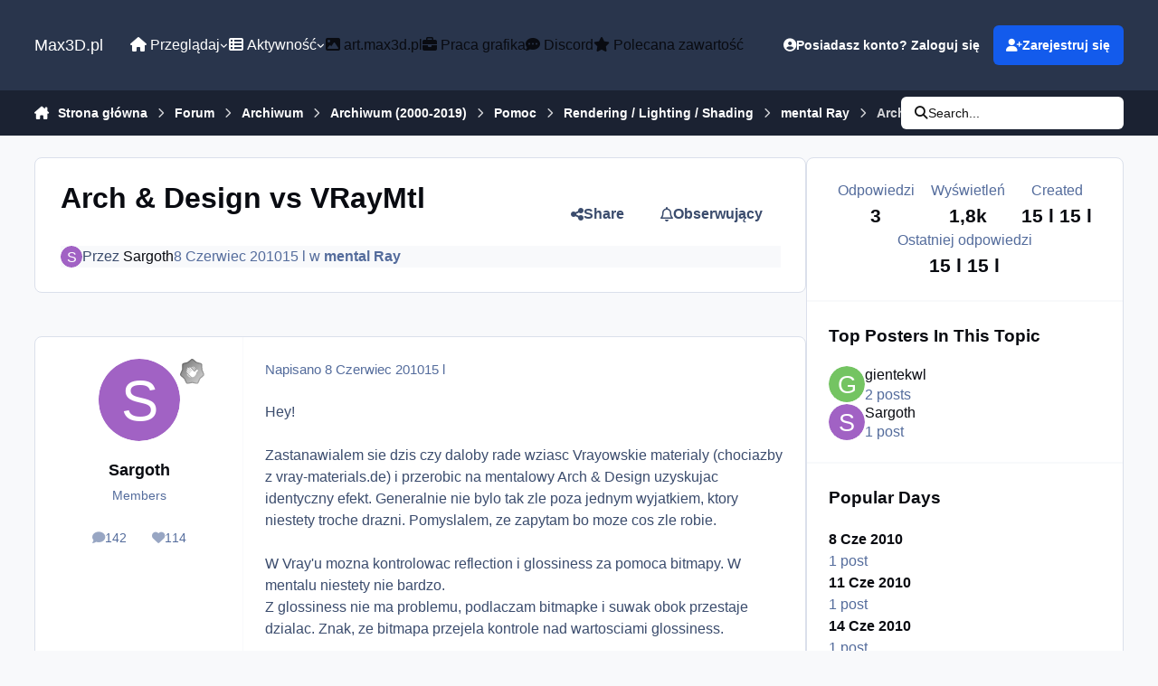

--- FILE ---
content_type: text/html;charset=UTF-8
request_url: https://max3d.pl/forums/topic/64908-arch-amp-design-vs-vraymtl/
body_size: 22375
content:
<!DOCTYPE html>
<html lang="pl-PL" dir="ltr" 

data-ips-path="/forums/topic/64908-arch-amp-design-vs-vraymtl/"
data-ips-scheme='system'
data-ips-scheme-active='system'
data-ips-scheme-default='system'
data-ips-theme="6"
data-ips-scheme-toggle="true"


    data-ips-guest


data-ips-theme-setting-change-scheme='1'
data-ips-theme-setting-link-panels='1'
data-ips-theme-setting-nav-bar-icons='0'
data-ips-theme-setting-mobile-icons-location='footer'
data-ips-theme-setting-mobile-footer-labels='1'
data-ips-theme-setting-sticky-sidebar='1'
data-ips-theme-setting-flip-sidebar='0'

data-ips-layout='default'



>
	<head data-ips-hook="head">
		<meta charset="utf-8">
		<title data-ips-hook="title">Arch &amp; Design vs VRayMtl - mental Ray - Max3D.pl</title>
		
		
		
		

	
	<script>(() => document.documentElement.setAttribute('data-ips-scheme', (window.matchMedia('(prefers-color-scheme:dark)').matches) ? 'dark':'light'))();</script>

		


	<script>
		(() => {
			function getCookie(n) {
				let v = `; ${document.cookie}`, parts = v.split(`; ${n}=`);
				if (parts.length === 2) return parts.pop().split(';').shift();
			}
			
				const c = getCookie('ips4_cookie_consent');
				if(!c) return;
			
			const s = getCookie('ips4_scheme_preference');
			if(!s || s === document.documentElement.getAttribute("data-ips-scheme-active")) return;
			if(s === "system"){
				document.documentElement.setAttribute('data-ips-scheme',(window.matchMedia('(prefers-color-scheme:dark)').matches)?'dark':'light');
			} else {
				document.documentElement.setAttribute("data-ips-scheme",s);
			}
			document.documentElement.setAttribute("data-ips-scheme-active",s);
		})();
	</script>

		
			<!-- Global site tag (gtag.js) - Google Analytics -->
<script async src="https://www.googletagmanager.com/gtag/js?id=G-4CVXSB0G52"></script>
<script>
  window.dataLayer = window.dataLayer || [];
  function gtag(){dataLayer.push(arguments);}
  gtag('js', new Date());

  gtag('config', 'UA-314168-1');
  gtag('config', 'G-4CVXSB0G52');

</script>
<script type="text/javascript">
window.tdlcAsyncInit = function() {
        TDLinkConverter.init({});
    };
    var tdlc_1d43f5s_a = new Date(); tdlc_1d43f5s_a.setMinutes(0); tdlc_1d43f5s_a.setSeconds(0);
    var tdlc_1d43f5s_seconds = parseInt(tdlc_1d43f5s_a.getTime() / 1000);
    (function(d, s, id){
        var js, fjs = d.getElementsByTagName(s)[0];
        if (d.getElementById(id)) { return; }
        js = d.createElement(s); js.id = id;
        js.src = "https://clk.tradedoubler.com/lc?a(1259991)rand(" + tdlc_1d43f5s_seconds + ")";
        fjs.parentNode.insertBefore(js, fjs);
    }(document, "script", "tdlc-jssdk"));
</script>

		
		
		
		
		


	<!--!Font Awesome Free 6 by @fontawesome - https://fontawesome.com License - https://fontawesome.com/license/free Copyright 2024 Fonticons, Inc.-->
	<link rel='stylesheet' href='//max3d.pl/applications/core/interface/static/fontawesome/css/all.min.css?v=6.7.2'>



	<link rel='stylesheet' href='//max3d.pl/static/css/core_global_framework_framework.css?v=c4b56ac6bc1768479564'>

	<link rel='stylesheet' href='//max3d.pl/static/css/core_global_flags.css?v=c4b56ac6bc1768479564'>

	<link rel='stylesheet' href='//max3d.pl/static/css/core_front_core.css?v=c4b56ac6bc1768479564'>

	<link rel='stylesheet' href='//max3d.pl/static/css/forums_front_forums.css?v=c4b56ac6bc1768479564'>

	<link rel='stylesheet' href='//max3d.pl/static/css/forums_front_topics.css?v=c4b56ac6bc1768479564'>


<!-- Content Config CSS Properties -->
<style id="contentOptionsCSS">
    :root {
        --i-embed-max-width: 500px;
        --i-embed-default-width: 500px;
        --i-embed-media-max-width: 100%;
    }
</style>



	
	
	<style id="themeVariables">
		
			:root{

--set__i-font-size: 16;
--dark__i-primary: hsl(32 100% 50%);
--dark__i-primary-relative-l: 61;
--set__i-font-family: var(--i-font-family_helvetica);

}
		
	</style>

	
		<style id="themeCustomCSS">
			
		</style>
	

	


		



	<meta name="viewport" content="width=device-width, initial-scale=1, viewport-fit=cover">
	<meta name="apple-mobile-web-app-status-bar-style" content="black-translucent">
	
	
		
		
	
	
		<meta name="twitter:card" content="summary">
	
	
		
			<meta name="twitter:site" content="@max3dpl">
		
	
	
		
			
				
					<meta property="og:title" content="Arch &amp; Design vs VRayMtl">
				
			
		
	
		
			
				
					<meta property="og:type" content="website">
				
			
		
	
		
			
				
					<meta property="og:url" content="https://max3d.pl/forums/topic/64908-arch-amp-design-vs-vraymtl/">
				
			
		
	
		
			
				
					<meta name="description" content="Hey! Zastanawialem sie dzis czy daloby rade wziasc Vrayowskie materialy (chociazby z vray-materials.de) i przerobic na mentalowy Arch &amp; Design uzyskujac identyczny efekt. Generalnie nie bylo tak zle poza jednym wyjatkiem, ktory niestety troche drazni. Pomyslalem, ze zapytam bo moze cos zle ro...">
				
			
		
	
		
			
				
					<meta property="og:description" content="Hey! Zastanawialem sie dzis czy daloby rade wziasc Vrayowskie materialy (chociazby z vray-materials.de) i przerobic na mentalowy Arch &amp; Design uzyskujac identyczny efekt. Generalnie nie bylo tak zle poza jednym wyjatkiem, ktory niestety troche drazni. Pomyslalem, ze zapytam bo moze cos zle ro...">
				
			
		
	
		
			
				
					<meta property="og:updated_time" content="2010-06-14T19:25:05Z">
				
			
		
	
		
			
				
					<meta property="og:site_name" content="Max3D.pl">
				
			
		
	
		
			
				
					<meta property="og:locale" content="pl_PL">
				
			
		
	
	
		
			<link rel="canonical" href="https://max3d.pl/forums/topic/64908-arch-amp-design-vs-vraymtl/">
		
	
	
	
	
	
	<link rel="manifest" href="https://max3d.pl/manifest.webmanifest/">
	
	

	
	
		
	
		
	
		
	
		
	
		
	
		
	
		
	
		
	
		
	
		
	
		
	
		
	
		
	
		
	
		
	
		
	
		
	
		
	
		
	
		
	
		
	
		
	
		
	
		
			<link rel="apple-touch-icon" href="https://max3d.pl/uploads/monthly_2025_03/apple-touch-icon-180x180.png?v=1741346570">
		
	

	
	


		

	
	<link rel='icon' href='https://max3d.pl/uploads/monthly_2019_07/favicon.ico' type="image/x-icon">

	</head>
	<body data-ips-hook="body" class="ipsApp ipsApp_front " data-contentClass="IPS\forums\Topic" data-controller="core.front.core.app" data-pageApp="forums" data-pageLocation="front" data-pageModule="forums" data-pageController="topic" data-id="64908" >
		<a href="#ipsLayout__main" class="ipsSkipToContent">Skocz do zawartości</a>
		
		
		

<i-pull-to-refresh aria-hidden="true">
	<div class="iPullToRefresh"></div>
</i-pull-to-refresh>
		


		
		<div class="ipsLayout" id="ipsLayout" data-ips-hook="layout">
			
			<div class="ipsLayout__app" data-ips-hook="app">
				
				<div data-ips-hook="mobileHeader" class="ipsMobileHeader ipsResponsive_header--mobile">
					
<a href="https://max3d.pl/" data-ips-hook="logo" class="ipsLogo ipsLogo--mobile" accesskey="1">
	
		

		

	
  	<div class="ipsLogo__text">
		<span class="ipsLogo__name" data-ips-theme-text="set__i-logo-text">Max3D.pl</span>
		
			<span class="ipsLogo__slogan" data-ips-theme-text="set__i-logo-slogan"></span>
		
	</div>
</a>
					
<ul data-ips-hook="mobileNavHeader" class="ipsMobileNavIcons ipsResponsive_header--mobile">
	
		<li data-el="guest">
			<button type="button" class="ipsMobileNavIcons__button ipsMobileNavIcons__button--primary" aria-controls="ipsOffCanvas--guest" aria-expanded="false" data-ipscontrols>
				<span>Zaloguj się</span>
			</button>
		</li>
	
	
	
		
	
    
	
	
</ul>
				</div>
				
				


				
					
<nav class="ipsBreadcrumb ipsBreadcrumb--mobile ipsResponsive_header--mobile" aria-label="Breadcrumbs" >
	<ol itemscope itemtype="https://schema.org/BreadcrumbList" class="ipsBreadcrumb__list">
		<li itemprop="itemListElement" itemscope itemtype="https://schema.org/ListItem">
			<a title="Strona główna" href="https://max3d.pl/" itemprop="item">
				<i class="fa-solid fa-house-chimney"></i> <span itemprop="name">Strona główna</span>
			</a>
			<meta itemprop="position" content="1">
		</li>
		
		
		
			
				<li itemprop="itemListElement" itemscope itemtype="https://schema.org/ListItem">
					<a href="https://max3d.pl/forums/" itemprop="item">
						<span itemprop="name">Forum </span>
					</a>
					<meta itemprop="position" content="2">
				</li>
			
			
		
			
				<li itemprop="itemListElement" itemscope itemtype="https://schema.org/ListItem">
					<a href="https://max3d.pl/forums/forum/152-archiwum/" itemprop="item">
						<span itemprop="name">Archiwum </span>
					</a>
					<meta itemprop="position" content="3">
				</li>
			
			
		
			
				<li itemprop="itemListElement" itemscope itemtype="https://schema.org/ListItem">
					<a href="https://max3d.pl/forums/forum/205-archiwum-2000-2019/" itemprop="item">
						<span itemprop="name">Archiwum (2000-2019) </span>
					</a>
					<meta itemprop="position" content="4">
				</li>
			
			
		
			
				<li itemprop="itemListElement" itemscope itemtype="https://schema.org/ListItem">
					<a href="https://max3d.pl/forums/forum/59-pomoc/" itemprop="item">
						<span itemprop="name">Pomoc </span>
					</a>
					<meta itemprop="position" content="5">
				</li>
			
			
		
			
				<li itemprop="itemListElement" itemscope itemtype="https://schema.org/ListItem">
					<a href="https://max3d.pl/forums/forum/12-rendering-lighting-shading/" itemprop="item">
						<span itemprop="name">Rendering / Lighting / Shading </span>
					</a>
					<meta itemprop="position" content="6">
				</li>
			
			
		
			
				<li itemprop="itemListElement" itemscope itemtype="https://schema.org/ListItem">
					<a href="https://max3d.pl/forums/forum/35-mental-ray/" itemprop="item">
						<span itemprop="name">mental Ray </span>
					</a>
					<meta itemprop="position" content="7">
				</li>
			
			
		
			
				<li aria-current="location" itemprop="itemListElement" itemscope itemtype="https://schema.org/ListItem">
					<span itemprop="name">Arch &amp; Design vs VRayMtl</span>
					<meta itemprop="position" content="8">
				</li>
			
			
		
	</ol>
	<ul class="ipsBreadcrumb__feed" data-ips-hook="feed">
		
		<li >
			<a data-action="defaultStream" href="https://max3d.pl/discover/" ><i class="fa-regular fa-file-lines"></i> <span data-role="defaultStreamName">Cała aktywność</span></a>
		</li>
	</ul>
</nav>
				
				
					<header data-ips-hook="header" class="ipsHeader ipsResponsive_header--desktop">
						
						
							<div data-ips-hook="primaryHeader" class="ipsHeader__primary" >
								<div class="ipsWidth ipsHeader__align">
									<div data-ips-header-position="4" class="ipsHeader__start">


	
		<div data-ips-header-content='logo'>
			<!-- logo -->
			
				
<a href="https://max3d.pl/" data-ips-hook="logo" class="ipsLogo ipsLogo--desktop" accesskey="1">
	
		

		

	
  	<div class="ipsLogo__text">
		<span class="ipsLogo__name" data-ips-theme-text="set__i-logo-text">Max3D.pl</span>
		
			<span class="ipsLogo__slogan" data-ips-theme-text="set__i-logo-slogan"></span>
		
	</div>
</a>
			
			
			    
			    
			    
			    
			
		</div>
	

	

	

	

	
</div>
									<div data-ips-header-position="5" class="ipsHeader__center">


	

	
		<div data-ips-header-content='navigation'>
			<!-- navigation -->
			
			
			    
				    


<nav data-ips-hook="navBar" class="ipsNav" aria-label="Primary">
	<i-navigation-menu>
		<ul class="ipsNavBar" data-role="menu">
			


	
		
		
			
		
		
		<li  data-id="1" data-active data-navApp="core" data-navExt="Menu" >
			
			
				
					<button aria-expanded="false" aria-controls="elNavSecondary_1" data-ipscontrols type="button">
						<span class="ipsNavBar__icon" aria-hidden="true">
							
								<i class="fa-solid" style="--icon:'\f1c5'"></i>
							
						</span>
						<span class="ipsNavBar__text">
							<span class="ipsNavBar__label"><i class="fa fa-home"></i> Przeglądaj</span>
							<i class="fa-solid fa-angle-down"></i>
						</span>
					</button>
					
						<ul class='ipsNav__dropdown' id='elNavSecondary_1' data-ips-hidden-light-dismiss hidden>
							


	

	
		
		
		
		<li  data-id="10"  data-navApp="cms" data-navExt="Pages" >
			
			
				
					<a href="https://max3d.pl"  data-navItem-id="10" >
						<span class="ipsNavBar__icon" aria-hidden="true">
							
								<i class="fa-solid" style="--icon:'\f15c'"></i>
							
						</span>
						<span class="ipsNavBar__text">
							<span class="ipsNavBar__label">Strona główna</span>
						</span>
					</a>
				
			
		</li>
	

	
		
		
		
		<li  data-id="19"  data-navApp="cms" data-navExt="Pages" >
			
			
				
					<a href="https://max3d.pl/news/"  data-navItem-id="19" >
						<span class="ipsNavBar__icon" aria-hidden="true">
							
								<i class="fa-solid" style="--icon:'\f15c'"></i>
							
						</span>
						<span class="ipsNavBar__text">
							<span class="ipsNavBar__label">Newsy</span>
						</span>
					</a>
				
			
		</li>
	

	
		
		
			
		
		
		<li  data-id="11" data-active data-navApp="forums" data-navExt="Forums" >
			
			
				
					<a href="https://max3d.pl/forums/"  data-navItem-id="11" aria-current="page">
						<span class="ipsNavBar__icon" aria-hidden="true">
							
								<i class="fa-solid" style="--icon:'\f075'"></i>
							
						</span>
						<span class="ipsNavBar__text">
							<span class="ipsNavBar__label">Forum</span>
						</span>
					</a>
				
			
		</li>
	

	
		
		
		
		<li  data-id="21"  data-navApp="core" data-navExt="CustomItem" >
			
			
				
					<a href="https://art.max3d.pl" target='_blank' rel="noopener" data-navItem-id="21" >
						<span class="ipsNavBar__icon" aria-hidden="true">
							
								<i class="fa-solid" style="--icon:'\f1c5'"></i>
							
						</span>
						<span class="ipsNavBar__text">
							<span class="ipsNavBar__label">Galeria</span>
						</span>
					</a>
				
			
		</li>
	

	
		
		
		
		<li  data-id="18"  data-navApp="core" data-navExt="CustomItem" >
			
			
				
					<a href="https://max3d.pl/forums/forum/18-work-in-progress-wip/"  data-navItem-id="18" >
						<span class="ipsNavBar__icon" aria-hidden="true">
							
								<i class="fa-solid" style="--icon:'\f1c5'"></i>
							
						</span>
						<span class="ipsNavBar__text">
							<span class="ipsNavBar__label">W.I.P</span>
						</span>
					</a>
				
			
		</li>
	

	
		
		
		
		<li  data-id="14"  data-navApp="core" data-navExt="Guidelines" >
			
			
				
					<a href="https://max3d.pl/guidelines/"  data-navItem-id="14" >
						<span class="ipsNavBar__icon" aria-hidden="true">
							
								<i class="fa-solid" style="--icon:'\f058'"></i>
							
						</span>
						<span class="ipsNavBar__text">
							<span class="ipsNavBar__label">Regulamin</span>
						</span>
					</a>
				
			
		</li>
	

	
		
		
		
		<li  data-id="16"  data-navApp="core" data-navExt="OnlineUsers" >
			
			
				
					<a href="https://max3d.pl/online/"  data-navItem-id="16" >
						<span class="ipsNavBar__icon" aria-hidden="true">
							
								<i class="fa-solid" style="--icon:'\f017'"></i>
							
						</span>
						<span class="ipsNavBar__text">
							<span class="ipsNavBar__label">Użytkownicy online</span>
						</span>
					</a>
				
			
		</li>
	

	
		
		
		
		<li  data-id="17"  data-navApp="core" data-navExt="Leaderboard" >
			
			
				
					<a href="https://max3d.pl/leaderboard/"  data-navItem-id="17" >
						<span class="ipsNavBar__icon" aria-hidden="true">
							
								<i class="fa-solid" style="--icon:'\f091'"></i>
							
						</span>
						<span class="ipsNavBar__text">
							<span class="ipsNavBar__label">Ranking</span>
						</span>
					</a>
				
			
		</li>
	

						</ul>
					
				
			
		</li>
	

	
		
		
		
		<li  data-id="2"  data-navApp="core" data-navExt="Menu" >
			
			
				
					<button aria-expanded="false" aria-controls="elNavSecondary_2" data-ipscontrols type="button">
						<span class="ipsNavBar__icon" aria-hidden="true">
							
								<i class="fa-solid" style="--icon:'\f1c5'"></i>
							
						</span>
						<span class="ipsNavBar__text">
							<span class="ipsNavBar__label"><i class="fa fa-th-list"></i> Aktywność</span>
							<i class="fa-solid fa-angle-down"></i>
						</span>
					</button>
					
						<ul class='ipsNav__dropdown' id='elNavSecondary_2' data-ips-hidden-light-dismiss hidden>
							


	
		
		
		
		<li  data-id="4"  data-navApp="core" data-navExt="AllActivity" >
			
			
				
					<a href="https://max3d.pl/discover/"  data-navItem-id="4" >
						<span class="ipsNavBar__icon" aria-hidden="true">
							
								<i class="fa-solid" style="--icon:'\f0ca'"></i>
							
						</span>
						<span class="ipsNavBar__text">
							<span class="ipsNavBar__label">Cała aktywność</span>
						</span>
					</a>
				
			
		</li>
	

	

	

	

	
		
		
		
		<li  data-id="8"  data-navApp="core" data-navExt="Search" >
			
			
				
					<a href="https://max3d.pl/search/"  data-navItem-id="8" >
						<span class="ipsNavBar__icon" aria-hidden="true">
							
								<i class="fa-solid" style="--icon:'\f002'"></i>
							
						</span>
						<span class="ipsNavBar__text">
							<span class="ipsNavBar__label">Szukaj</span>
						</span>
					</a>
				
			
		</li>
	

						</ul>
					
				
			
		</li>
	

	
		
		
		
		<li  data-id="24"  data-navApp="core" data-navExt="CustomItem" >
			
			
				
					<a href="https://art.max3d.pl" target='_blank' rel="noopener" data-navItem-id="24" >
						<span class="ipsNavBar__icon" aria-hidden="true">
							
								<i class="fa-solid" style="--icon:'\f1c5'"></i>
							
						</span>
						<span class="ipsNavBar__text">
							<span class="ipsNavBar__label"><i class="fa fa-image"></i> art.max3d.pl</span>
						</span>
					</a>
				
			
		</li>
	

	
		
		
		
		<li  data-id="20"  data-navApp="core" data-navExt="CustomItem" >
			
			
				
					<a href="https://jobs.max3d.pl" target='_blank' rel="noopener" data-navItem-id="20" >
						<span class="ipsNavBar__icon" aria-hidden="true">
							
								<i class="fa-solid" style="--icon:'\f1c5'"></i>
							
						</span>
						<span class="ipsNavBar__text">
							<span class="ipsNavBar__label"><i class="fa fa-briefcase"></i> Praca grafika</span>
						</span>
					</a>
				
			
		</li>
	

	
		
		
		
		<li  data-id="23"  data-navApp="core" data-navExt="CustomItem" >
			
			
				
					<a href="https://max3d.pl/news/discord-max3d-pl/"  data-navItem-id="23" >
						<span class="ipsNavBar__icon" aria-hidden="true">
							
								<i class="fa-solid" style="--icon:'\f1c5'"></i>
							
						</span>
						<span class="ipsNavBar__text">
							<span class="ipsNavBar__label"><i class="fa fa-commenting"></i> Discord</span>
						</span>
					</a>
				
			
		</li>
	

	
		
		
		
		<li  data-id="22"  data-navApp="core" data-navExt="CustomItem" >
			
			
				
					<a href="https://max3d.pl/featured/"  data-navItem-id="22" >
						<span class="ipsNavBar__icon" aria-hidden="true">
							
								<i class="fa-solid" style="--icon:'\f1c5'"></i>
							
						</span>
						<span class="ipsNavBar__text">
							<span class="ipsNavBar__label"><i class="fa fa-star"></i> Polecana zawartość</span>
						</span>
					</a>
				
			
		</li>
	

	

			<li data-role="moreLi" hidden>
				<button aria-expanded="false" aria-controls="nav__more" data-ipscontrols type="button">
					<span class="ipsNavBar__icon" aria-hidden="true">
						<i class="fa-solid fa-bars"></i>
					</span>
					<span class="ipsNavBar__text">
						<span class="ipsNavBar__label">Więcej</span>
						<i class="fa-solid fa-angle-down"></i>
					</span>
				</button>
				<ul class="ipsNav__dropdown" id="nav__more" data-role="moreMenu" data-ips-hidden-light-dismiss hidden></ul>
			</li>
		</ul>
		<div class="ipsNavPriority js-ipsNavPriority" aria-hidden="true">
			<ul class="ipsNavBar" data-role="clone">
				<li data-role="moreLiClone">
					<button aria-expanded="false" aria-controls="nav__more" data-ipscontrols type="button">
						<span class="ipsNavBar__icon" aria-hidden="true">
							<i class="fa-solid fa-bars"></i>
						</span>
						<span class="ipsNavBar__text">
							<span class="ipsNavBar__label">Więcej</span>
							<i class="fa-solid fa-angle-down"></i>
						</span>
					</button>
				</li>
				


	
		
		
			
		
		
		<li  data-id="1" data-active data-navApp="core" data-navExt="Menu" >
			
			
				
					<button aria-expanded="false" aria-controls="elNavSecondary_1" data-ipscontrols type="button">
						<span class="ipsNavBar__icon" aria-hidden="true">
							
								<i class="fa-solid" style="--icon:'\f1c5'"></i>
							
						</span>
						<span class="ipsNavBar__text">
							<span class="ipsNavBar__label"><i class="fa fa-home"></i> Przeglądaj</span>
							<i class="fa-solid fa-angle-down"></i>
						</span>
					</button>
					
				
			
		</li>
	

	
		
		
		
		<li  data-id="2"  data-navApp="core" data-navExt="Menu" >
			
			
				
					<button aria-expanded="false" aria-controls="elNavSecondary_2" data-ipscontrols type="button">
						<span class="ipsNavBar__icon" aria-hidden="true">
							
								<i class="fa-solid" style="--icon:'\f1c5'"></i>
							
						</span>
						<span class="ipsNavBar__text">
							<span class="ipsNavBar__label"><i class="fa fa-th-list"></i> Aktywność</span>
							<i class="fa-solid fa-angle-down"></i>
						</span>
					</button>
					
				
			
		</li>
	

	
		
		
		
		<li  data-id="24"  data-navApp="core" data-navExt="CustomItem" >
			
			
				
					<a href="https://art.max3d.pl" target='_blank' rel="noopener" data-navItem-id="24" >
						<span class="ipsNavBar__icon" aria-hidden="true">
							
								<i class="fa-solid" style="--icon:'\f1c5'"></i>
							
						</span>
						<span class="ipsNavBar__text">
							<span class="ipsNavBar__label"><i class="fa fa-image"></i> art.max3d.pl</span>
						</span>
					</a>
				
			
		</li>
	

	
		
		
		
		<li  data-id="20"  data-navApp="core" data-navExt="CustomItem" >
			
			
				
					<a href="https://jobs.max3d.pl" target='_blank' rel="noopener" data-navItem-id="20" >
						<span class="ipsNavBar__icon" aria-hidden="true">
							
								<i class="fa-solid" style="--icon:'\f1c5'"></i>
							
						</span>
						<span class="ipsNavBar__text">
							<span class="ipsNavBar__label"><i class="fa fa-briefcase"></i> Praca grafika</span>
						</span>
					</a>
				
			
		</li>
	

	
		
		
		
		<li  data-id="23"  data-navApp="core" data-navExt="CustomItem" >
			
			
				
					<a href="https://max3d.pl/news/discord-max3d-pl/"  data-navItem-id="23" >
						<span class="ipsNavBar__icon" aria-hidden="true">
							
								<i class="fa-solid" style="--icon:'\f1c5'"></i>
							
						</span>
						<span class="ipsNavBar__text">
							<span class="ipsNavBar__label"><i class="fa fa-commenting"></i> Discord</span>
						</span>
					</a>
				
			
		</li>
	

	
		
		
		
		<li  data-id="22"  data-navApp="core" data-navExt="CustomItem" >
			
			
				
					<a href="https://max3d.pl/featured/"  data-navItem-id="22" >
						<span class="ipsNavBar__icon" aria-hidden="true">
							
								<i class="fa-solid" style="--icon:'\f1c5'"></i>
							
						</span>
						<span class="ipsNavBar__text">
							<span class="ipsNavBar__label"><i class="fa fa-star"></i> Polecana zawartość</span>
						</span>
					</a>
				
			
		</li>
	

	

			</ul>
		</div>
	</i-navigation-menu>
</nav>
			    
			    
			    
			    
			
		</div>
	

	

	

	
</div>
									<div data-ips-header-position="6" class="ipsHeader__end">


	

	

	
		<div data-ips-header-content='user'>
			<!-- user -->
			
			
			    
			    
				    

	<ul id="elUserNav" data-ips-hook="userBarGuest" class="ipsUserNav ipsUserNav--guest">
        
		
        
        
        
            
            <li id="elSignInLink" data-el="sign-in">
                <button type="button" id="elUserSignIn" popovertarget="elUserSignIn_menu" class="ipsUserNav__link">
                	<i class="fa-solid fa-circle-user"></i>
                	<span class="ipsUserNav__text">Posiadasz konto? Zaloguj się</span>
                </button>                
                
<i-dropdown popover id="elUserSignIn_menu">
	<div class="iDropdown">
		<form accept-charset='utf-8' method='post' action='https://max3d.pl/login/'>
			<input type="hidden" name="csrfKey" value="c86b4365bfb4c32e6a378a8e7df661e8">
			<input type="hidden" name="ref" value="aHR0cHM6Ly9tYXgzZC5wbC9mb3J1bXMvdG9waWMvNjQ5MDgtYXJjaC1hbXAtZGVzaWduLXZzLXZyYXltdGwv">
			<div data-role="loginForm">
				
				
				
					<div class='ipsColumns ipsColumns--lines'>
						<div class='ipsColumns__primary' id='elUserSignIn_internal'>
							
<div class="">
	<h4 class="ipsTitle ipsTitle--h3 i-padding_2 i-padding-bottom_0 i-color_hard">Zaloguj się</h4>
	<ul class='ipsForm ipsForm--vertical ipsForm--login-popup'>
		<li class="ipsFieldRow ipsFieldRow--noLabel ipsFieldRow--fullWidth">
			<label class="ipsFieldRow__label" for="login_popup_email">Adres e-mail</label>
			<div class="ipsFieldRow__content">
                <input type="email" class='ipsInput ipsInput--text' placeholder="Adres e-mail" name="auth" autocomplete="email" id='login_popup_email'>
			</div>
		</li>
		<li class="ipsFieldRow ipsFieldRow--noLabel ipsFieldRow--fullWidth">
			<label class="ipsFieldRow__label" for="login_popup_password">Hasło</label>
			<div class="ipsFieldRow__content">
				<input type="password" class='ipsInput ipsInput--text' placeholder="Hasło" name="password" autocomplete="current-password" id='login_popup_password'>
			</div>
		</li>
		<li class="ipsFieldRow ipsFieldRow--checkbox">
			<input type="checkbox" name="remember_me" id="remember_me_checkbox_popup" value="1" checked class="ipsInput ipsInput--toggle">
			<div class="ipsFieldRow__content">
				<label class="ipsFieldRow__label" for="remember_me_checkbox_popup">Zapamiętaj mnie</label>
				<div class="ipsFieldRow__desc">Nie polecane na współdzielonych komputerach</div>
			</div>
		</li>
		<li class="ipsSubmitRow">
			<button type="submit" name="_processLogin" value="usernamepassword" class="ipsButton ipsButton--primary i-width_100p">Zaloguj się</button>
			
				<p class="i-color_soft i-link-color_inherit i-font-weight_500 i-font-size_-1 i-margin-top_2">
					
						<a href='https://max3d.pl/lostpassword/' data-ipsDialog data-ipsDialog-title='Nie pamiętasz hasła?'>
					
					Nie pamiętasz hasła?</a>
				</p>
			
		</li>
	</ul>
</div>
						</div>
						<div class='ipsColumns__secondary i-basis_280'>
							<div id='elUserSignIn_external'>
								<p class='ipsTitle ipsTitle--h3 i-padding_2 i-padding-bottom_0 i-color_soft'>Lub zaloguj się za pomocą jednego ze swoich kont</p>
								<div class='i-grid i-gap_2 i-padding_2'>
									
										<div>
											

<button type="submit" name="_processLogin" value="4" class='ipsSocial ipsSocial--google' style="background-color: #4285F4">
	
		<span class='ipsSocial__icon'>
			
				
					<svg xmlns="http://www.w3.org/2000/svg" viewBox="0 0 488 512"><path d="M488 261.8C488 403.3 391.1 504 248 504 110.8 504 0 393.2 0 256S110.8 8 248 8c66.8 0 123 24.5 166.3 64.9l-67.5 64.9C258.5 52.6 94.3 116.6 94.3 256c0 86.5 69.1 156.6 153.7 156.6 98.2 0 135-70.4 140.8-106.9H248v-85.3h236.1c2.3 12.7 3.9 24.9 3.9 41.4z"/></svg>
				
			
		</span>
		<span class='ipsSocial__text'>Użyj konta Google</span>
	
</button>
										</div>
									
								</div>
							</div>
						</div>
					</div>
				
			</div>
		</form>
	</div>
</i-dropdown>
            </li>
            
        
		
			<li data-el="sign-up">
				
					<a href="https://max3d.pl/register/" class="ipsUserNav__link ipsUserNav__link--sign-up" data-ipsdialog data-ipsdialog-size="narrow" data-ipsdialog-title="Zarejestruj się"  id="elRegisterButton">
						<i class="fa-solid fa-user-plus"></i>
						<span class="ipsUserNav__text">Zarejestruj się</span>
					</a>
				
			</li>
		
		
	</ul>

			    
			    
			    
			
		</div>
	

	

	
</div>
								</div>
							</div>
						
						
							<div data-ips-hook="secondaryHeader" class="ipsHeader__secondary" >
								<div class="ipsWidth ipsHeader__align">
									<div data-ips-header-position="7" class="ipsHeader__start">


	

	

	

	
		<div data-ips-header-content='breadcrumb'>
			<!-- breadcrumb -->
			
			
			    
			    
			    
				    
<nav class="ipsBreadcrumb ipsBreadcrumb--top " aria-label="Breadcrumbs" >
	<ol itemscope itemtype="https://schema.org/BreadcrumbList" class="ipsBreadcrumb__list">
		<li itemprop="itemListElement" itemscope itemtype="https://schema.org/ListItem">
			<a title="Strona główna" href="https://max3d.pl/" itemprop="item">
				<i class="fa-solid fa-house-chimney"></i> <span itemprop="name">Strona główna</span>
			</a>
			<meta itemprop="position" content="1">
		</li>
		
		
		
			
				<li itemprop="itemListElement" itemscope itemtype="https://schema.org/ListItem">
					<a href="https://max3d.pl/forums/" itemprop="item">
						<span itemprop="name">Forum </span>
					</a>
					<meta itemprop="position" content="2">
				</li>
			
			
		
			
				<li itemprop="itemListElement" itemscope itemtype="https://schema.org/ListItem">
					<a href="https://max3d.pl/forums/forum/152-archiwum/" itemprop="item">
						<span itemprop="name">Archiwum </span>
					</a>
					<meta itemprop="position" content="3">
				</li>
			
			
		
			
				<li itemprop="itemListElement" itemscope itemtype="https://schema.org/ListItem">
					<a href="https://max3d.pl/forums/forum/205-archiwum-2000-2019/" itemprop="item">
						<span itemprop="name">Archiwum (2000-2019) </span>
					</a>
					<meta itemprop="position" content="4">
				</li>
			
			
		
			
				<li itemprop="itemListElement" itemscope itemtype="https://schema.org/ListItem">
					<a href="https://max3d.pl/forums/forum/59-pomoc/" itemprop="item">
						<span itemprop="name">Pomoc </span>
					</a>
					<meta itemprop="position" content="5">
				</li>
			
			
		
			
				<li itemprop="itemListElement" itemscope itemtype="https://schema.org/ListItem">
					<a href="https://max3d.pl/forums/forum/12-rendering-lighting-shading/" itemprop="item">
						<span itemprop="name">Rendering / Lighting / Shading </span>
					</a>
					<meta itemprop="position" content="6">
				</li>
			
			
		
			
				<li itemprop="itemListElement" itemscope itemtype="https://schema.org/ListItem">
					<a href="https://max3d.pl/forums/forum/35-mental-ray/" itemprop="item">
						<span itemprop="name">mental Ray </span>
					</a>
					<meta itemprop="position" content="7">
				</li>
			
			
		
			
				<li aria-current="location" itemprop="itemListElement" itemscope itemtype="https://schema.org/ListItem">
					<span itemprop="name">Arch &amp; Design vs VRayMtl</span>
					<meta itemprop="position" content="8">
				</li>
			
			
		
	</ol>
	<ul class="ipsBreadcrumb__feed" data-ips-hook="feed">
		
		<li >
			<a data-action="defaultStream" href="https://max3d.pl/discover/" ><i class="fa-regular fa-file-lines"></i> <span data-role="defaultStreamName">Cała aktywność</span></a>
		</li>
	</ul>
</nav>
			    
			    
			
		</div>
	

	
</div>
									<div data-ips-header-position="8" class="ipsHeader__center">


	

	

	

	

	
</div>
									<div data-ips-header-position="9" class="ipsHeader__end">


	

	

	

	

	
		<div data-ips-header-content='search'>
			<!-- search -->
			
			
			    
			    
			    
			    
				    

	<button class='ipsSearchPseudo' popovertarget="ipsSearchDialog" type="button">
		<i class="fa-solid fa-magnifying-glass"></i>
		<span>Search...</span>
	</button>

			    
			
		</div>
	
</div>
								</div>
							</div>
						
					</header>
				
				<main data-ips-hook="main" class="ipsLayout__main" id="ipsLayout__main" tabindex="-1">
					<div class="ipsWidth ipsWidth--main-content">
						<div class="ipsContentWrap">
							
							

							<div class="ipsLayout__columns">
								<section data-ips-hook="primaryColumn" class="ipsLayout__primary-column">
									
									
									
                                    
									

	





    
    

									




<!-- Start #ipsTopicView -->
<div class="ipsBlockSpacer" id="ipsTopicView" data-ips-topic-ui="traditional" data-ips-topic-first-page="true" data-ips-topic-comments="all">




<div class="ipsBox ipsBox--topicHeader ipsPull">
	<header class="ipsPageHeader">
		<div class="ipsPageHeader__row">
			<div data-ips-hook="header" class="ipsPageHeader__primary">
				<div class="ipsPageHeader__title">
					
						<h1 data-ips-hook="title">Arch &amp; Design vs VRayMtl</h1>
					
					<div data-ips-hook="badges" class="ipsBadges">
						
					</div>
				</div>
				
				
			</div>
			
				<ul data-ips-hook="topicHeaderButtons" class="ipsButtons">
					
						<li>


    <button type="button" id="elShareItem_116295896" popovertarget="elShareItem_116295896_menu" class='ipsButton ipsButton--share ipsButton--inherit '>
        <i class='fa-solid fa-share-nodes'></i><span class="ipsButton__label">Share</span>
    </button>
    <i-dropdown popover id="elShareItem_116295896_menu" data-controller="core.front.core.sharelink">
        <div class="iDropdown">
            <div class='i-padding_2'>
                
                
                <span data-ipsCopy data-ipsCopy-flashmessage>
                    <a href="https://max3d.pl/forums/topic/64908-arch-amp-design-vs-vraymtl/" class="ipsPageActions__mainLink" data-role="copyButton" data-clipboard-text="https://max3d.pl/forums/topic/64908-arch-amp-design-vs-vraymtl/" data-ipstooltip title='Copy Link to Clipboard'><i class="fa-regular fa-copy"></i> https://max3d.pl/forums/topic/64908-arch-amp-design-vs-vraymtl/</a>
                </span>
                <ul class='ipsList ipsList--inline i-justify-content_center i-gap_1 i-margin-top_2'>
                    
                        <li>
<a href="https://bsky.app/intent/compose?text=Arch+%26amp%3B+Design+vs+VRayMtl%20-%20https%3A%2F%2Fmax3d.pl%2Fforums%2Ftopic%2F64908-arch-amp-design-vs-vraymtl%2F" class="ipsShareLink ipsShareLink--bluesky" target="_blank" data-role="shareLink" title='Share on Bluesky' data-ipsTooltip rel='nofollow noopener'>
    <i class="fa-brands fa-bluesky"></i>
</a></li>
                    
                        <li>
<a href="https://x.com/share?url=https%3A%2F%2Fmax3d.pl%2Fforums%2Ftopic%2F64908-arch-amp-design-vs-vraymtl%2F" class="ipsShareLink ipsShareLink--x" target="_blank" data-role="shareLink" title='Share on X' data-ipsTooltip rel='nofollow noopener'>
    <i class="fa-brands fa-x-twitter"></i>
</a></li>
                    
                        <li>
<a href="https://www.facebook.com/sharer/sharer.php?u=https%3A%2F%2Fmax3d.pl%2Fforums%2Ftopic%2F64908-arch-amp-design-vs-vraymtl%2F" class="ipsShareLink ipsShareLink--facebook" target="_blank" data-role="shareLink" title='Udostępnij na Facebooku' data-ipsTooltip rel='noopener nofollow'>
	<i class="fa-brands fa-facebook"></i>
</a></li>
                    
                        <li>
<a href="https://www.reddit.com/submit?url=https%3A%2F%2Fmax3d.pl%2Fforums%2Ftopic%2F64908-arch-amp-design-vs-vraymtl%2F&amp;title=Arch+%26amp%3B+Design+vs+VRayMtl" rel="nofollow noopener" class="ipsShareLink ipsShareLink--reddit" target="_blank" title='Udostępnij w Reddit' data-ipsTooltip>
	<i class="fa-brands fa-reddit"></i>
</a></li>
                    
                        <li>
<a href="https://www.linkedin.com/shareArticle?mini=true&amp;url=https%3A%2F%2Fmax3d.pl%2Fforums%2Ftopic%2F64908-arch-amp-design-vs-vraymtl%2F&amp;title=Arch+%26amp%3B+Design+vs+VRayMtl" rel="nofollow noopener" class="ipsShareLink ipsShareLink--linkedin" target="_blank" data-role="shareLink" title='Udostępnij w LinkedIn ' data-ipsTooltip>
	<i class="fa-brands fa-linkedin"></i>
</a></li>
                    
                        <li>
<a href="https://pinterest.com/pin/create/button/?url=https://max3d.pl/forums/topic/64908-arch-amp-design-vs-vraymtl/&amp;media=" class="ipsShareLink ipsShareLink--pinterest" rel="nofollow noopener" target="_blank" data-role="shareLink" title='Udostępnij w Pinterest' data-ipsTooltip>
	<i class="fa-brands fa-pinterest"></i>
</a></li>
                    
                </ul>
                
                    <button class='ipsHide ipsButton ipsButton--small ipsButton--inherit ipsButton--wide i-margin-top_2' data-controller='core.front.core.webshare' data-role='webShare' data-webShareTitle='Arch &amp; Design vs VRayMtl' data-webShareText='Arch &amp; Design vs VRayMtl' data-webShareUrl='https://max3d.pl/forums/topic/64908-arch-amp-design-vs-vraymtl/'>More sharing options...</button>
                
            </div>
        </div>
    </i-dropdown>
</li>
					
					
					<li>

<div data-followApp='forums' data-followArea='topic' data-followID='64908' data-controller='core.front.core.followButton'>
	

	<a data-ips-hook="guest" href="https://max3d.pl/login/" rel="nofollow" class="ipsButton ipsButton--follow" data-role="followButton" data-ipstooltip title="Zaloguj się, aby obserwować tę zawartość">
		<span>
			<i class="fa-regular fa-bell"></i>
			<span class="ipsButton__label">Obserwujący</span>
		</span>
		
	</a>

</div></li>
				</ul>
			
		</div>
		
		
			<!-- PageHeader footer is only shown in traditional view -->
			<div class="ipsPageHeader__row ipsPageHeader__row--footer">
				<div class="ipsPageHeader__primary">
					<div class="ipsPhotoPanel ipsPhotoPanel--inline">
						


	<a data-ips-hook="userPhotoWithUrl" href="https://max3d.pl/profile/4400-sargoth/" rel="nofollow" data-ipshover data-ipshover-width="370" data-ipshover-target="https://max3d.pl/profile/4400-sargoth/?do=hovercard"  class="ipsUserPhoto ipsUserPhoto--fluid" title="Przejdź do profilu Sargoth" data-group="3" aria-hidden="true" tabindex="-1">
		<img src="data:image/svg+xml,%3Csvg%20xmlns%3D%22http%3A%2F%2Fwww.w3.org%2F2000%2Fsvg%22%20viewBox%3D%220%200%201024%201024%22%20style%3D%22background%3A%23a162c4%22%3E%3Cg%3E%3Ctext%20text-anchor%3D%22middle%22%20dy%3D%22.35em%22%20x%3D%22512%22%20y%3D%22512%22%20fill%3D%22%23ffffff%22%20font-size%3D%22700%22%20font-family%3D%22-apple-system%2C%20BlinkMacSystemFont%2C%20Roboto%2C%20Helvetica%2C%20Arial%2C%20sans-serif%22%3ES%3C%2Ftext%3E%3C%2Fg%3E%3C%2Fsvg%3E" alt="Sargoth" loading="lazy">
	</a>

						<div data-ips-hook="topicHeaderMetaData" class="ipsPhotoPanel__text">
							<div class="ipsPhotoPanel__primary">Przez 


<a href='https://max3d.pl/profile/4400-sargoth/' rel="nofollow" data-ipsHover data-ipsHover-width='370' data-ipsHover-target='https://max3d.pl/profile/4400-sargoth/?do=hovercard&amp;referrer=https%253A%252F%252Fmax3d.pl%252Fforums%252Ftopic%252F64908-arch-amp-design-vs-vraymtl%252F' title="Przejdź do profilu Sargoth" class="ipsUsername" translate="no">Sargoth</a></div>
							<div class="ipsPhotoPanel__secondary"><time datetime='2010-06-08T15:42:05Z' title='08.06.2010 15:42' data-short='15 l ' class='ipsTime ipsTime--long'><span class='ipsTime__long'>8 Czerwiec 2010</span><span class='ipsTime__short'>15 l </span></time> w <a href="https://max3d.pl/forums/forum/35-mental-ray/" class="i-font-weight_600">mental Ray</a></div>
						</div>
					</div>
				</div>
				
			</div>
		
	</header>

	

</div>

<!-- Large topic warnings -->






<!-- These can be hidden on traditional first page using <div data-ips-hide="traditional-first"> -->


<!-- Content messages -->









<div class="i-flex i-flex-wrap_wrap-reverse i-align-items_center i-gap_3">

	<!-- All replies / Helpful Replies: This isn't shown on the first page, due to data-ips-hide="traditional-first" -->
	

	<!-- Start new topic, Reply to topic: Shown on all views -->
	<ul data-ips-hook="topicMainButtons" class="i-flex_11 ipsButtons ipsButtons--main">
		<li>
			
		</li>
		
		
	</ul>
</div>





<section data-controller='core.front.core.recommendedComments' data-url='https://max3d.pl/forums/topic/64908-arch-amp-design-vs-vraymtl/?recommended=comments' class='ipsBox ipsBox--featuredComments ipsRecommendedComments ipsHide'>
	<div data-role="recommendedComments">
		<header class='ipsBox__header'>
			<h2>Featured Replies</h2>
			

<div class='ipsCarouselNav ' data-ipscarousel='topic-featured-posts' >
	<button class='ipsCarouselNav__button' data-carousel-arrow='prev'><span class="ipsInvisible">Previous carousel slide</span><i class='fa-ips' aria-hidden='true'></i></button>
	<button class='ipsCarouselNav__button' data-carousel-arrow='next'><span class="ipsInvisible">Next carousel slide</span><i class='fa-ips' aria-hidden='true'></i></button>
</div>
		</header>
		
	</div>
</section>

<div id="comments" data-controller="core.front.core.commentFeed,forums.front.topic.view, core.front.core.ignoredComments" data-autopoll data-baseurl="https://max3d.pl/forums/topic/64908-arch-amp-design-vs-vraymtl/" data-lastpage data-feedid="forums-ips_forums_topic-64908" class="cTopic ipsBlockSpacer" data-follow-area-id="topic-64908">

	<div data-ips-hook="topicPostFeed" id="elPostFeed" class="ipsEntries ipsPull ipsEntries--topic" data-role="commentFeed" data-controller="core.front.core.moderation" >

		
		<form action="https://max3d.pl/forums/topic/64908-arch-amp-design-vs-vraymtl/?csrfKey=c86b4365bfb4c32e6a378a8e7df661e8&amp;do=multimodComment" method="post" data-ipspageaction data-role="moderationTools">
			
			
				

					

					
					



<a id="findComment-890672"></a>
<div id="comment-890672"></div>
<article data-ips-hook="postWrapper" id="elComment_890672" class="
		ipsEntry js-ipsEntry  ipsEntry--post 
        
        
        
        
        
		"   data-ips-first-post>
	
		<aside data-ips-hook="topicAuthorColumn" class="ipsEntry__author-column">
			
			<div data-ips-hook="postUserPhoto" class="ipsAvatarStack">
				


	<a data-ips-hook="userPhotoWithUrl" href="https://max3d.pl/profile/4400-sargoth/" rel="nofollow" data-ipshover data-ipshover-width="370" data-ipshover-target="https://max3d.pl/profile/4400-sargoth/?do=hovercard"  class="ipsUserPhoto ipsUserPhoto--fluid" title="Przejdź do profilu Sargoth" data-group="3" aria-hidden="true" tabindex="-1">
		<img src="data:image/svg+xml,%3Csvg%20xmlns%3D%22http%3A%2F%2Fwww.w3.org%2F2000%2Fsvg%22%20viewBox%3D%220%200%201024%201024%22%20style%3D%22background%3A%23a162c4%22%3E%3Cg%3E%3Ctext%20text-anchor%3D%22middle%22%20dy%3D%22.35em%22%20x%3D%22512%22%20y%3D%22512%22%20fill%3D%22%23ffffff%22%20font-size%3D%22700%22%20font-family%3D%22-apple-system%2C%20BlinkMacSystemFont%2C%20Roboto%2C%20Helvetica%2C%20Arial%2C%20sans-serif%22%3ES%3C%2Ftext%3E%3C%2Fg%3E%3C%2Fsvg%3E" alt="Sargoth" loading="lazy">
	</a>

				
				
					
<img src='https://max3d.pl/uploads/monthly_2021_06/1_Newbie.svg' loading="lazy" alt="Newbie" class="ipsAvatarStack__rank" data-ipsTooltip title="Tytuł: Newbie (1/14)">
								
			</div>
			<h3 data-ips-hook="postUsername" class="ipsEntry__username">
				
				


<a href='https://max3d.pl/profile/4400-sargoth/' rel="nofollow" data-ipsHover data-ipsHover-width='370' data-ipsHover-target='https://max3d.pl/profile/4400-sargoth/?do=hovercard&amp;referrer=https%253A%252F%252Fmax3d.pl%252Fforums%252Ftopic%252F64908-arch-amp-design-vs-vraymtl%252F' title="Przejdź do profilu Sargoth" class="ipsUsername" translate="no">Sargoth</a>
				
			</h3>
			
				<div data-ips-hook="postUserGroup" class="ipsEntry__group">
					
						Members
					
				</div>
			
			
			
				<ul data-ips-hook="postUserStats" class="ipsEntry__authorStats ipsEntry__authorStats--minimal">
					<li data-i-el="posts">
						
							<a href="https://max3d.pl/profile/4400-sargoth/content/" rel="nofollow" title="Odpowiedzi" data-ipstooltip>
								<i class="fa-solid fa-comment"></i>
								<span data-i-el="number">142</span>
								<span data-i-el="label">odpowiedzi</span>
							</a>
						
					</li>
					
					
						<li data-ips-hook="postUserBadges" data-i-el="badges">
							<a href="https://max3d.pl/profile/4400-sargoth/badges/" data-action="badgeLog" title="Badges">
								<i class="fa-solid fa-award"></i>
								<span data-i-el="number">0</span>
								<span data-i-el="label">Badges</span>
							</a>
						</li>
					
					
						<li data-ips-hook="postUserReputation" data-i-el="reputation">
							
								<span>
									<i class="fa-solid fa-heart"></i>
									<span data-i-el="number">114</span>
									<span data-i-el="label">Reputacja</span>
								</span>
							
						</li>
					
				</ul>
				<ul data-ips-hook="postUserCustomFields" class="ipsEntry__authorFields">
					

				</ul>
			
			
		</aside>
	
	
<aside data-ips-hook="topicAuthorColumn" class="ipsEntry__header" data-feedid="forums-ips_forums_topic-64908">
	<div class="ipsEntry__header-align">

		<div class="ipsPhotoPanel">
			<!-- Avatar -->
			<div class="ipsAvatarStack" data-ips-hook="postUserPhoto">
				


	<a data-ips-hook="userPhotoWithUrl" href="https://max3d.pl/profile/4400-sargoth/" rel="nofollow" data-ipshover data-ipshover-width="370" data-ipshover-target="https://max3d.pl/profile/4400-sargoth/?do=hovercard"  class="ipsUserPhoto ipsUserPhoto--fluid" title="Przejdź do profilu Sargoth" data-group="3" aria-hidden="true" tabindex="-1">
		<img src="data:image/svg+xml,%3Csvg%20xmlns%3D%22http%3A%2F%2Fwww.w3.org%2F2000%2Fsvg%22%20viewBox%3D%220%200%201024%201024%22%20style%3D%22background%3A%23a162c4%22%3E%3Cg%3E%3Ctext%20text-anchor%3D%22middle%22%20dy%3D%22.35em%22%20x%3D%22512%22%20y%3D%22512%22%20fill%3D%22%23ffffff%22%20font-size%3D%22700%22%20font-family%3D%22-apple-system%2C%20BlinkMacSystemFont%2C%20Roboto%2C%20Helvetica%2C%20Arial%2C%20sans-serif%22%3ES%3C%2Ftext%3E%3C%2Fg%3E%3C%2Fsvg%3E" alt="Sargoth" loading="lazy">
	</a>

				
					
<img src='https://max3d.pl/uploads/monthly_2021_06/1_Newbie.svg' loading="lazy" alt="Newbie" class="ipsAvatarStack__rank" data-ipsTooltip title="Tytuł: Newbie (1/14)">
				
				
			</div>
			<!-- Username -->
			<div class="ipsPhotoPanel__text">
				<h3 data-ips-hook="postUsername" class="ipsEntry__username">
					


<a href='https://max3d.pl/profile/4400-sargoth/' rel="nofollow" data-ipsHover data-ipsHover-width='370' data-ipsHover-target='https://max3d.pl/profile/4400-sargoth/?do=hovercard&amp;referrer=https%253A%252F%252Fmax3d.pl%252Fforums%252Ftopic%252F64908-arch-amp-design-vs-vraymtl%252F' title="Przejdź do profilu Sargoth" class="ipsUsername" translate="no">Sargoth</a>
					
						<span class="ipsEntry__group">
							
								Members
							
						</span>
					
					
				</h3>
				<p class="ipsPhotoPanel__secondary">
					Napisano <time datetime='2010-06-08T15:42:05Z' title='08.06.2010 15:42' data-short='15 l ' class='ipsTime ipsTime--long'><span class='ipsTime__long'>8 Czerwiec 2010</span><span class='ipsTime__short'>15 l </span></time>
				</p>
			</div>
		</div>

		<!-- Minimal badges -->
		<ul data-ips-hook="postBadgesSecondary" class="ipsBadges">
			
			
			
			
			
			
		</ul>

		

		

		
			<!-- Expand mini profile -->
			<button class="ipsEntry__topButton ipsEntry__topButton--profile" type="button" aria-controls="mini-profile-890672" aria-expanded="false" data-ipscontrols data-ipscontrols-src="https://max3d.pl/?&amp;app=core&amp;module=system&amp;controller=ajax&amp;do=miniProfile&amp;authorId=4400&amp;solvedCount=load" aria-label="Author stats" data-ipstooltip><i class="fa-solid fa-chevron-down" aria-hidden="true"></i></button>
		

        
<!-- Mini profile -->

	<div id='mini-profile-890672' data-ips-hidden-animation="slide-fade" hidden class="ipsEntry__profile-row ipsLoading ipsLoading--small">
        
            <ul class='ipsEntry__profile'></ul>
        
	</div>

	</div>
</aside>
	

<div id="comment-890672_wrap" data-controller="core.front.core.comment" data-feedid="forums-ips_forums_topic-64908" data-commentapp="forums" data-commenttype="forums" data-commentid="890672" data-quotedata="{&quot;userid&quot;:4400,&quot;username&quot;:&quot;Sargoth&quot;,&quot;timestamp&quot;:1276011725,&quot;contentapp&quot;:&quot;forums&quot;,&quot;contenttype&quot;:&quot;forums&quot;,&quot;contentid&quot;:64908,&quot;contentclass&quot;:&quot;forums_Topic&quot;,&quot;contentcommentid&quot;:890672}" class="ipsEntry__content js-ipsEntry__content"   data-first-post="true" data-first-page="true" >
	<div class="ipsEntry__post">
		<div class="ipsEntry__meta">
			
				<span class="ipsEntry__date">Napisano <time datetime='2010-06-08T15:42:05Z' title='08.06.2010 15:42' data-short='15 l ' class='ipsTime ipsTime--long'><span class='ipsTime__long'>8 Czerwiec 2010</span><span class='ipsTime__short'>15 l </span></time></span>
			
			<!-- Traditional badges -->
			<ul data-ips-hook="postBadges" class="ipsBadges">
				
				
				
				
                
				
			</ul>
			
			
		</div>
		

		

		

		<!-- Post content -->
		<div data-ips-hook="postContent" class="ipsRichText ipsRichText--user" data-role="commentContent" data-controller="core.front.core.lightboxedImages">

			
			

				
<p>Hey!</p>
<p> </p>
<p>
Zastanawialem sie dzis czy daloby rade wziasc Vrayowskie materialy (chociazby z vray-materials.de) i przerobic na mentalowy Arch &amp; Design uzyskujac identyczny efekt. Generalnie nie bylo tak zle poza jednym wyjatkiem, ktory niestety troche drazni. Pomyslalem, ze zapytam bo moze cos zle robie.</p>
<p> </p>
<p>
W Vray'u mozna kontrolowac reflection i glossiness za pomoca bitmapy. W mentalu niestety nie bardzo. </p>
<p>
Z glossiness nie ma problemu, podlaczam bitmapke i suwak obok przestaje dzialac. Znak, ze bitmapa przejela kontrole nad wartosciami glossiness. </p>
<p> </p>
<p>
Z reflection jest jednak inaczej, mozna co prawda podpiac bitmapke w color slot obok, ale nie daje to takiego samego efektu jak w Vray'u, wlasciwie to roznica jest minimalna. Oprocz tego wartosc reflection wciaz da sie kontrolowac za pomoca suwaka.</p>
<p> </p>
<p>
Da sie cos z tym zrobic, by jedynie bitmapa kontrolowala reflection?</p>


			

			
		</div>

		

	</div>
	
	
</div>
	
</article>

                    
                    
					
						<!-- If this is the first post in the traditional UI, show some of the extras/messages below it -->
						

						<!-- Show the All Replies / Most Helpful tabs -->
						
					
					
					

					
					
						








<div class="ipsBox ipsPull cTopicOverviewContainer ipsResponsive_hideDesktop ">
	<div class="cTopicOverview cTopicOverview--main" data-controller='forums.front.topic.activity'>

		<div class="cTopicOverview__content">
			<ul class='cTopicOverview__item cTopicOverview__item--stats'>
				
					<li>
						<span class="i-color_soft i-font-weight_500">Odpowiedzi</span>
						<span class="i-color_hard i-font-weight_700 i-font-size_3">3</span>
					</li>
				
				<li>
					<span class="i-color_soft i-font-weight_500">Wyświetleń</span>
					<span class="i-color_hard i-font-weight_700 i-font-size_3">1,8k</span>
				</li>
				<li>
					<span class="i-color_soft i-font-weight_500">Created</span>
					<span class="i-color_hard i-font-weight_700 i-font-size_3"><time datetime='2010-06-08T15:42:05Z' title='08.06.2010 15:42' data-short='15 l ' class='ipsTime ipsTime--short'><span class='ipsTime__long'>15 l </span><span class='ipsTime__short'>15 l </span></time></span>
				</li>
				<li>
					<span class="i-color_soft i-font-weight_500">Ostatniej odpowiedzi</span>
					<span class="i-color_hard i-font-weight_700 i-font-size_3"><time datetime='2010-06-14T19:25:05Z' title='14.06.2010 19:25' data-short='15 l ' class='ipsTime ipsTime--short'><span class='ipsTime__long'>15 l </span><span class='ipsTime__short'>15 l </span></time></span>
				</li>
			</ul>
			
			
			
				<div class='cTopicOverview__item cTopicOverview__item--topPosters'>
					<h4 class='cTopicOverview__title'>Top Posters In This Topic</h4>
					<ul class='cTopicOverview__dataList'>
						
							<li class="ipsPhotoPanel">
								


	<a data-ips-hook="userPhotoWithUrl" href="https://max3d.pl/profile/8028-gientekwl/" rel="nofollow" data-ipshover data-ipshover-width="370" data-ipshover-target="https://max3d.pl/profile/8028-gientekwl/?do=hovercard"  class="ipsUserPhoto ipsUserPhoto--fluid" title="Przejdź do profilu gientekwl" data-group="3" aria-hidden="true" tabindex="-1">
		<img src="data:image/svg+xml,%3Csvg%20xmlns%3D%22http%3A%2F%2Fwww.w3.org%2F2000%2Fsvg%22%20viewBox%3D%220%200%201024%201024%22%20style%3D%22background%3A%2374c462%22%3E%3Cg%3E%3Ctext%20text-anchor%3D%22middle%22%20dy%3D%22.35em%22%20x%3D%22512%22%20y%3D%22512%22%20fill%3D%22%23ffffff%22%20font-size%3D%22700%22%20font-family%3D%22-apple-system%2C%20BlinkMacSystemFont%2C%20Roboto%2C%20Helvetica%2C%20Arial%2C%20sans-serif%22%3EG%3C%2Ftext%3E%3C%2Fg%3E%3C%2Fsvg%3E" alt="gientekwl" loading="lazy">
	</a>

								<div class='ipsPhotoPanel__text'>
									<strong class='ipsPhotoPanel__primary i-color_hard'><a href='https://max3d.pl/profile/8028-gientekwl/'>gientekwl</a></strong>
									<span class='ipsPhotoPanel__secondary'>2 posts</span>
								</div>
							</li>
						
							<li class="ipsPhotoPanel">
								


	<a data-ips-hook="userPhotoWithUrl" href="https://max3d.pl/profile/4400-sargoth/" rel="nofollow" data-ipshover data-ipshover-width="370" data-ipshover-target="https://max3d.pl/profile/4400-sargoth/?do=hovercard"  class="ipsUserPhoto ipsUserPhoto--fluid" title="Przejdź do profilu Sargoth" data-group="3" aria-hidden="true" tabindex="-1">
		<img src="data:image/svg+xml,%3Csvg%20xmlns%3D%22http%3A%2F%2Fwww.w3.org%2F2000%2Fsvg%22%20viewBox%3D%220%200%201024%201024%22%20style%3D%22background%3A%23a162c4%22%3E%3Cg%3E%3Ctext%20text-anchor%3D%22middle%22%20dy%3D%22.35em%22%20x%3D%22512%22%20y%3D%22512%22%20fill%3D%22%23ffffff%22%20font-size%3D%22700%22%20font-family%3D%22-apple-system%2C%20BlinkMacSystemFont%2C%20Roboto%2C%20Helvetica%2C%20Arial%2C%20sans-serif%22%3ES%3C%2Ftext%3E%3C%2Fg%3E%3C%2Fsvg%3E" alt="Sargoth" loading="lazy">
	</a>

								<div class='ipsPhotoPanel__text'>
									<strong class='ipsPhotoPanel__primary i-color_hard'><a href='https://max3d.pl/profile/4400-sargoth/'>Sargoth</a></strong>
									<span class='ipsPhotoPanel__secondary'>1 post</span>
								</div>
							</li>
						
					</ul>
				</div>
			
			
				<div class='cTopicOverview__item cTopicOverview__item--popularDays'>
					<h4 class='cTopicOverview__title'>Popular Days</h4>
					<ul class='cTopicOverview__dataList'>
						
							<li>
								<a href="https://max3d.pl/forums/topic/64908-arch-amp-design-vs-vraymtl/#findComment-890755" rel="nofollow" class='cTopicOverview__dataItem i-grid i-color_soft'>
									<span class='i-font-weight_bold i-color_hard'>8 Cze 2010</span>
									<span>1 post</span>
								</a>
							</li>
						
							<li>
								<a href="https://max3d.pl/forums/topic/64908-arch-amp-design-vs-vraymtl/#findComment-891658" rel="nofollow" class='cTopicOverview__dataItem i-grid i-color_soft'>
									<span class='i-font-weight_bold i-color_hard'>11 Cze 2010</span>
									<span>1 post</span>
								</a>
							</li>
						
							<li>
								<a href="https://max3d.pl/forums/topic/64908-arch-amp-design-vs-vraymtl/#findComment-892587" rel="nofollow" class='cTopicOverview__dataItem i-grid i-color_soft'>
									<span class='i-font-weight_bold i-color_hard'>14 Cze 2010</span>
									<span>1 post</span>
								</a>
							</li>
						
					</ul>
				</div>
			
			
			
			
			
		</div>
		
			<button type="button" data-action='toggleOverview' class='cTopicOverview__toggle'><span class="ipsInvisible">Expand topic overview</span><i class='fa-solid fa-chevron-down'></i></button>
		
	</div>
</div>
					
					
				

					

					
					



<a id="findComment-890755"></a>
<div id="comment-890755"></div>
<article data-ips-hook="postWrapper" id="elComment_890755" class="
		ipsEntry js-ipsEntry  ipsEntry--post 
        
        
        
        
        
		"   >
	
		<aside data-ips-hook="topicAuthorColumn" class="ipsEntry__author-column">
			
			<div data-ips-hook="postUserPhoto" class="ipsAvatarStack">
				


	<a data-ips-hook="userPhotoWithUrl" href="https://max3d.pl/profile/8028-gientekwl/" rel="nofollow" data-ipshover data-ipshover-width="370" data-ipshover-target="https://max3d.pl/profile/8028-gientekwl/?do=hovercard"  class="ipsUserPhoto ipsUserPhoto--fluid" title="Przejdź do profilu gientekwl" data-group="3" aria-hidden="true" tabindex="-1">
		<img src="data:image/svg+xml,%3Csvg%20xmlns%3D%22http%3A%2F%2Fwww.w3.org%2F2000%2Fsvg%22%20viewBox%3D%220%200%201024%201024%22%20style%3D%22background%3A%2374c462%22%3E%3Cg%3E%3Ctext%20text-anchor%3D%22middle%22%20dy%3D%22.35em%22%20x%3D%22512%22%20y%3D%22512%22%20fill%3D%22%23ffffff%22%20font-size%3D%22700%22%20font-family%3D%22-apple-system%2C%20BlinkMacSystemFont%2C%20Roboto%2C%20Helvetica%2C%20Arial%2C%20sans-serif%22%3EG%3C%2Ftext%3E%3C%2Fg%3E%3C%2Fsvg%3E" alt="gientekwl" loading="lazy">
	</a>

				
				
					
<img src='https://max3d.pl/uploads/monthly_2021_06/1_Newbie.svg' loading="lazy" alt="Newbie" class="ipsAvatarStack__rank" data-ipsTooltip title="Tytuł: Newbie (1/14)">
								
			</div>
			<h3 data-ips-hook="postUsername" class="ipsEntry__username">
				
				


<a href='https://max3d.pl/profile/8028-gientekwl/' rel="nofollow" data-ipsHover data-ipsHover-width='370' data-ipsHover-target='https://max3d.pl/profile/8028-gientekwl/?do=hovercard&amp;referrer=https%253A%252F%252Fmax3d.pl%252Fforums%252Ftopic%252F64908-arch-amp-design-vs-vraymtl%252F' title="Przejdź do profilu gientekwl" class="ipsUsername" translate="no">gientekwl</a>
				
			</h3>
			
				<div data-ips-hook="postUserGroup" class="ipsEntry__group">
					
						Members
					
				</div>
			
			
			
				<ul data-ips-hook="postUserStats" class="ipsEntry__authorStats ipsEntry__authorStats--minimal">
					<li data-i-el="posts">
						
							<a href="https://max3d.pl/profile/8028-gientekwl/content/" rel="nofollow" title="Odpowiedzi" data-ipstooltip>
								<i class="fa-solid fa-comment"></i>
								<span data-i-el="number">815</span>
								<span data-i-el="label">odpowiedzi</span>
							</a>
						
					</li>
					
					
						<li data-ips-hook="postUserBadges" data-i-el="badges">
							<a href="https://max3d.pl/profile/8028-gientekwl/badges/" data-action="badgeLog" title="Badges">
								<i class="fa-solid fa-award"></i>
								<span data-i-el="number">0</span>
								<span data-i-el="label">Badges</span>
							</a>
						</li>
					
					
						<li data-ips-hook="postUserReputation" data-i-el="reputation">
							
								<span>
									<i class="fa-solid fa-heart"></i>
									<span data-i-el="number">58</span>
									<span data-i-el="label">Reputacja</span>
								</span>
							
						</li>
					
				</ul>
				<ul data-ips-hook="postUserCustomFields" class="ipsEntry__authorFields">
					

				</ul>
			
			
		</aside>
	
	
<aside data-ips-hook="topicAuthorColumn" class="ipsEntry__header" data-feedid="forums-ips_forums_topic-64908">
	<div class="ipsEntry__header-align">

		<div class="ipsPhotoPanel">
			<!-- Avatar -->
			<div class="ipsAvatarStack" data-ips-hook="postUserPhoto">
				


	<a data-ips-hook="userPhotoWithUrl" href="https://max3d.pl/profile/8028-gientekwl/" rel="nofollow" data-ipshover data-ipshover-width="370" data-ipshover-target="https://max3d.pl/profile/8028-gientekwl/?do=hovercard"  class="ipsUserPhoto ipsUserPhoto--fluid" title="Przejdź do profilu gientekwl" data-group="3" aria-hidden="true" tabindex="-1">
		<img src="data:image/svg+xml,%3Csvg%20xmlns%3D%22http%3A%2F%2Fwww.w3.org%2F2000%2Fsvg%22%20viewBox%3D%220%200%201024%201024%22%20style%3D%22background%3A%2374c462%22%3E%3Cg%3E%3Ctext%20text-anchor%3D%22middle%22%20dy%3D%22.35em%22%20x%3D%22512%22%20y%3D%22512%22%20fill%3D%22%23ffffff%22%20font-size%3D%22700%22%20font-family%3D%22-apple-system%2C%20BlinkMacSystemFont%2C%20Roboto%2C%20Helvetica%2C%20Arial%2C%20sans-serif%22%3EG%3C%2Ftext%3E%3C%2Fg%3E%3C%2Fsvg%3E" alt="gientekwl" loading="lazy">
	</a>

				
					
<img src='https://max3d.pl/uploads/monthly_2021_06/1_Newbie.svg' loading="lazy" alt="Newbie" class="ipsAvatarStack__rank" data-ipsTooltip title="Tytuł: Newbie (1/14)">
				
				
			</div>
			<!-- Username -->
			<div class="ipsPhotoPanel__text">
				<h3 data-ips-hook="postUsername" class="ipsEntry__username">
					


<a href='https://max3d.pl/profile/8028-gientekwl/' rel="nofollow" data-ipsHover data-ipsHover-width='370' data-ipsHover-target='https://max3d.pl/profile/8028-gientekwl/?do=hovercard&amp;referrer=https%253A%252F%252Fmax3d.pl%252Fforums%252Ftopic%252F64908-arch-amp-design-vs-vraymtl%252F' title="Przejdź do profilu gientekwl" class="ipsUsername" translate="no">gientekwl</a>
					
						<span class="ipsEntry__group">
							
								Members
							
						</span>
					
					
				</h3>
				<p class="ipsPhotoPanel__secondary">
					Napisano <time datetime='2010-06-08T20:50:04Z' title='08.06.2010 20:50' data-short='15 l ' class='ipsTime ipsTime--long'><span class='ipsTime__long'>8 Czerwiec 2010</span><span class='ipsTime__short'>15 l </span></time>
				</p>
			</div>
		</div>

		<!-- Minimal badges -->
		<ul data-ips-hook="postBadgesSecondary" class="ipsBadges">
			
			
			
			
			
			
		</ul>

		

		

		
			<!-- Expand mini profile -->
			<button class="ipsEntry__topButton ipsEntry__topButton--profile" type="button" aria-controls="mini-profile-890755" aria-expanded="false" data-ipscontrols data-ipscontrols-src="https://max3d.pl/?&amp;app=core&amp;module=system&amp;controller=ajax&amp;do=miniProfile&amp;authorId=8028&amp;solvedCount=load" aria-label="Author stats" data-ipstooltip><i class="fa-solid fa-chevron-down" aria-hidden="true"></i></button>
		

        
<!-- Mini profile -->

	<div id='mini-profile-890755' data-ips-hidden-animation="slide-fade" hidden class="ipsEntry__profile-row ipsLoading ipsLoading--small">
        
            <ul class='ipsEntry__profile'></ul>
        
	</div>

	</div>
</aside>
	

<div id="comment-890755_wrap" data-controller="core.front.core.comment" data-feedid="forums-ips_forums_topic-64908" data-commentapp="forums" data-commenttype="forums" data-commentid="890755" data-quotedata="{&quot;userid&quot;:8028,&quot;username&quot;:&quot;gientekwl&quot;,&quot;timestamp&quot;:1276030204,&quot;contentapp&quot;:&quot;forums&quot;,&quot;contenttype&quot;:&quot;forums&quot;,&quot;contentid&quot;:64908,&quot;contentclass&quot;:&quot;forums_Topic&quot;,&quot;contentcommentid&quot;:890755}" class="ipsEntry__content js-ipsEntry__content"  >
	<div class="ipsEntry__post">
		<div class="ipsEntry__meta">
			
				<span class="ipsEntry__date">Napisano <time datetime='2010-06-08T20:50:04Z' title='08.06.2010 20:50' data-short='15 l ' class='ipsTime ipsTime--long'><span class='ipsTime__long'>8 Czerwiec 2010</span><span class='ipsTime__short'>15 l </span></time></span>
			
			<!-- Traditional badges -->
			<ul data-ips-hook="postBadges" class="ipsBadges">
				
				
				
				
                
				
			</ul>
			
			
		</div>
		

		

		

		<!-- Post content -->
		<div data-ips-hook="postContent" class="ipsRichText ipsRichText--user" data-role="commentContent" data-controller="core.front.core.lightboxedImages">

			
			

				<p>Reflection ustaw na 1 a siłę odbić kontroluj outputem bitmapy, proste... :)</p>

			

			
		</div>

		

	</div>
	
	
</div>
	
</article>

                    
                    
					
					
					

					
					
					
				

					

					
					



<a id="findComment-891658"></a>
<div id="comment-891658"></div>
<article data-ips-hook="postWrapper" id="elComment_891658" class="
		ipsEntry js-ipsEntry  ipsEntry--post 
        
        
        
        
        
		"   >
	
		<aside data-ips-hook="topicAuthorColumn" class="ipsEntry__author-column">
			
			<div data-ips-hook="postUserPhoto" class="ipsAvatarStack">
				


	<a data-ips-hook="userPhotoWithUrl" href="https://max3d.pl/profile/4400-sargoth/" rel="nofollow" data-ipshover data-ipshover-width="370" data-ipshover-target="https://max3d.pl/profile/4400-sargoth/?do=hovercard"  class="ipsUserPhoto ipsUserPhoto--fluid" title="Przejdź do profilu Sargoth" data-group="3" aria-hidden="true" tabindex="-1">
		<img src="data:image/svg+xml,%3Csvg%20xmlns%3D%22http%3A%2F%2Fwww.w3.org%2F2000%2Fsvg%22%20viewBox%3D%220%200%201024%201024%22%20style%3D%22background%3A%23a162c4%22%3E%3Cg%3E%3Ctext%20text-anchor%3D%22middle%22%20dy%3D%22.35em%22%20x%3D%22512%22%20y%3D%22512%22%20fill%3D%22%23ffffff%22%20font-size%3D%22700%22%20font-family%3D%22-apple-system%2C%20BlinkMacSystemFont%2C%20Roboto%2C%20Helvetica%2C%20Arial%2C%20sans-serif%22%3ES%3C%2Ftext%3E%3C%2Fg%3E%3C%2Fsvg%3E" alt="Sargoth" loading="lazy">
	</a>

				
				
					
<img src='https://max3d.pl/uploads/monthly_2021_06/1_Newbie.svg' loading="lazy" alt="Newbie" class="ipsAvatarStack__rank" data-ipsTooltip title="Tytuł: Newbie (1/14)">
								
			</div>
			<h3 data-ips-hook="postUsername" class="ipsEntry__username">
				
				


<a href='https://max3d.pl/profile/4400-sargoth/' rel="nofollow" data-ipsHover data-ipsHover-width='370' data-ipsHover-target='https://max3d.pl/profile/4400-sargoth/?do=hovercard&amp;referrer=https%253A%252F%252Fmax3d.pl%252Fforums%252Ftopic%252F64908-arch-amp-design-vs-vraymtl%252F' title="Przejdź do profilu Sargoth" class="ipsUsername" translate="no">Sargoth</a>
				
			</h3>
			
				<div data-ips-hook="postUserGroup" class="ipsEntry__group">
					
						Members
					
				</div>
			
			
			
				<ul data-ips-hook="postUserStats" class="ipsEntry__authorStats ipsEntry__authorStats--minimal">
					<li data-i-el="posts">
						
							<a href="https://max3d.pl/profile/4400-sargoth/content/" rel="nofollow" title="Odpowiedzi" data-ipstooltip>
								<i class="fa-solid fa-comment"></i>
								<span data-i-el="number">142</span>
								<span data-i-el="label">odpowiedzi</span>
							</a>
						
					</li>
					
					
						<li data-ips-hook="postUserBadges" data-i-el="badges">
							<a href="https://max3d.pl/profile/4400-sargoth/badges/" data-action="badgeLog" title="Badges">
								<i class="fa-solid fa-award"></i>
								<span data-i-el="number">0</span>
								<span data-i-el="label">Badges</span>
							</a>
						</li>
					
					
						<li data-ips-hook="postUserReputation" data-i-el="reputation">
							
								<span>
									<i class="fa-solid fa-heart"></i>
									<span data-i-el="number">114</span>
									<span data-i-el="label">Reputacja</span>
								</span>
							
						</li>
					
				</ul>
				<ul data-ips-hook="postUserCustomFields" class="ipsEntry__authorFields">
					

				</ul>
			
			
		</aside>
	
	
<aside data-ips-hook="topicAuthorColumn" class="ipsEntry__header" data-feedid="forums-ips_forums_topic-64908">
	<div class="ipsEntry__header-align">

		<div class="ipsPhotoPanel">
			<!-- Avatar -->
			<div class="ipsAvatarStack" data-ips-hook="postUserPhoto">
				


	<a data-ips-hook="userPhotoWithUrl" href="https://max3d.pl/profile/4400-sargoth/" rel="nofollow" data-ipshover data-ipshover-width="370" data-ipshover-target="https://max3d.pl/profile/4400-sargoth/?do=hovercard"  class="ipsUserPhoto ipsUserPhoto--fluid" title="Przejdź do profilu Sargoth" data-group="3" aria-hidden="true" tabindex="-1">
		<img src="data:image/svg+xml,%3Csvg%20xmlns%3D%22http%3A%2F%2Fwww.w3.org%2F2000%2Fsvg%22%20viewBox%3D%220%200%201024%201024%22%20style%3D%22background%3A%23a162c4%22%3E%3Cg%3E%3Ctext%20text-anchor%3D%22middle%22%20dy%3D%22.35em%22%20x%3D%22512%22%20y%3D%22512%22%20fill%3D%22%23ffffff%22%20font-size%3D%22700%22%20font-family%3D%22-apple-system%2C%20BlinkMacSystemFont%2C%20Roboto%2C%20Helvetica%2C%20Arial%2C%20sans-serif%22%3ES%3C%2Ftext%3E%3C%2Fg%3E%3C%2Fsvg%3E" alt="Sargoth" loading="lazy">
	</a>

				
					
<img src='https://max3d.pl/uploads/monthly_2021_06/1_Newbie.svg' loading="lazy" alt="Newbie" class="ipsAvatarStack__rank" data-ipsTooltip title="Tytuł: Newbie (1/14)">
				
				
			</div>
			<!-- Username -->
			<div class="ipsPhotoPanel__text">
				<h3 data-ips-hook="postUsername" class="ipsEntry__username">
					


<a href='https://max3d.pl/profile/4400-sargoth/' rel="nofollow" data-ipsHover data-ipsHover-width='370' data-ipsHover-target='https://max3d.pl/profile/4400-sargoth/?do=hovercard&amp;referrer=https%253A%252F%252Fmax3d.pl%252Fforums%252Ftopic%252F64908-arch-amp-design-vs-vraymtl%252F' title="Przejdź do profilu Sargoth" class="ipsUsername" translate="no">Sargoth</a>
					
						<span class="ipsEntry__group">
							
								Members
							
						</span>
					
					
				</h3>
				<p class="ipsPhotoPanel__secondary">
					Napisano <time datetime='2010-06-11T14:28:50Z' title='11.06.2010 14:28' data-short='15 l ' class='ipsTime ipsTime--long'><span class='ipsTime__long'>11 Czerwiec 2010</span><span class='ipsTime__short'>15 l </span></time>
				</p>
			</div>
		</div>

		<!-- Minimal badges -->
		<ul data-ips-hook="postBadgesSecondary" class="ipsBadges">
			
				<li><span class="ipsBadge ipsBadge--author">Autor</span></li>
			
			
			
			
			
			
		</ul>

		

		

		
			<!-- Expand mini profile -->
			<button class="ipsEntry__topButton ipsEntry__topButton--profile" type="button" aria-controls="mini-profile-891658" aria-expanded="false" data-ipscontrols data-ipscontrols-src="https://max3d.pl/?&amp;app=core&amp;module=system&amp;controller=ajax&amp;do=miniProfile&amp;authorId=4400&amp;solvedCount=load" aria-label="Author stats" data-ipstooltip><i class="fa-solid fa-chevron-down" aria-hidden="true"></i></button>
		

        
<!-- Mini profile -->

	<div id='mini-profile-891658' data-ips-hidden-animation="slide-fade" hidden class="ipsEntry__profile-row ipsLoading ipsLoading--small">
        
            <ul class='ipsEntry__profile'></ul>
        
	</div>

	</div>
</aside>
	

<div id="comment-891658_wrap" data-controller="core.front.core.comment" data-feedid="forums-ips_forums_topic-64908" data-commentapp="forums" data-commenttype="forums" data-commentid="891658" data-quotedata="{&quot;userid&quot;:4400,&quot;username&quot;:&quot;Sargoth&quot;,&quot;timestamp&quot;:1276266530,&quot;contentapp&quot;:&quot;forums&quot;,&quot;contenttype&quot;:&quot;forums&quot;,&quot;contentid&quot;:64908,&quot;contentclass&quot;:&quot;forums_Topic&quot;,&quot;contentcommentid&quot;:891658}" class="ipsEntry__content js-ipsEntry__content"  >
	<div class="ipsEntry__post">
		<div class="ipsEntry__meta">
			
				<span class="ipsEntry__date">Napisano <time datetime='2010-06-11T14:28:50Z' title='11.06.2010 14:28' data-short='15 l ' class='ipsTime ipsTime--long'><span class='ipsTime__long'>11 Czerwiec 2010</span><span class='ipsTime__short'>15 l </span></time></span>
			
			<!-- Traditional badges -->
			<ul data-ips-hook="postBadges" class="ipsBadges">
				
					<li><span class="ipsBadge ipsBadge--author">Autor</span></li>
				
				
				
				
                
				
			</ul>
			
			
		</div>
		

		

		

		<!-- Post content -->
		<div data-ips-hook="postContent" class="ipsRichText ipsRichText--user" data-role="commentContent" data-controller="core.front.core.lightboxedImages">

			
			

				
<blockquote data-ipsquote="" class="ipsQuote" data-ipsquote-username="gientekwl" data-cite="gientekwl" data-ipsquote-contentapp="forums" data-ipsquote-contenttype="forums" data-ipsquote-contentid="64908" data-ipsquote-contentclass="forums_Topic"><div>Reflection ustaw na 1 a siłę odbić kontroluj outputem bitmapy, proste... :)</div></blockquote>
<p> </p>
<p>
Proste, jesli zignorowalo sie to co pisalem wczesniej. Musialbym za kazdym razem renderowac Vrayowski material i porownywac do rezultatow w Mentalu, a ja szukam uniwersalnych ustawien. :)</p>
<p> </p>
<p>
Tak czy siak porobilem pare screenshot'ow dla porownania. </p>
<p>
Zwykly plane z materialem z vray-materials.de oswietlony Omni, bez cieni, bez GI.</p>
<p> </p>
<p>
W vrayu wyglada to tak:</p>
<p>
<img alt="vraytest.jpg" src="http://img29.imageshack.us/img29/7420/vraytest.jpg" loading="lazy"></p>
<p> </p>
<p>
<img alt="vraytestmat.jpg" src="http://img821.imageshack.us/img821/508/vraytestmat.jpg" loading="lazy"></p>
<p> </p>
<p> </p>
<p>
W Mental Rayu wyglada to tak:</p>
<p>
<img alt="mrtest.jpg" src="http://img412.imageshack.us/img412/6029/mrtest.jpg" loading="lazy"></p>
<p> </p>
<p>
<img alt="mrtestmat.jpg" src="http://img193.imageshack.us/img193/4149/mrtestmat.jpg" loading="lazy"></p>


			

			
		</div>

		

	</div>
	
	
</div>
	
</article>

                    
                    
					
					
					

					
					
					
				

					

					
					



<a id="findComment-892587"></a>
<div id="comment-892587"></div>
<article data-ips-hook="postWrapper" id="elComment_892587" class="
		ipsEntry js-ipsEntry  ipsEntry--post 
        
        
        
        
        
		"   >
	
		<aside data-ips-hook="topicAuthorColumn" class="ipsEntry__author-column">
			
			<div data-ips-hook="postUserPhoto" class="ipsAvatarStack">
				


	<a data-ips-hook="userPhotoWithUrl" href="https://max3d.pl/profile/8028-gientekwl/" rel="nofollow" data-ipshover data-ipshover-width="370" data-ipshover-target="https://max3d.pl/profile/8028-gientekwl/?do=hovercard"  class="ipsUserPhoto ipsUserPhoto--fluid" title="Przejdź do profilu gientekwl" data-group="3" aria-hidden="true" tabindex="-1">
		<img src="data:image/svg+xml,%3Csvg%20xmlns%3D%22http%3A%2F%2Fwww.w3.org%2F2000%2Fsvg%22%20viewBox%3D%220%200%201024%201024%22%20style%3D%22background%3A%2374c462%22%3E%3Cg%3E%3Ctext%20text-anchor%3D%22middle%22%20dy%3D%22.35em%22%20x%3D%22512%22%20y%3D%22512%22%20fill%3D%22%23ffffff%22%20font-size%3D%22700%22%20font-family%3D%22-apple-system%2C%20BlinkMacSystemFont%2C%20Roboto%2C%20Helvetica%2C%20Arial%2C%20sans-serif%22%3EG%3C%2Ftext%3E%3C%2Fg%3E%3C%2Fsvg%3E" alt="gientekwl" loading="lazy">
	</a>

				
				
					
<img src='https://max3d.pl/uploads/monthly_2021_06/1_Newbie.svg' loading="lazy" alt="Newbie" class="ipsAvatarStack__rank" data-ipsTooltip title="Tytuł: Newbie (1/14)">
								
			</div>
			<h3 data-ips-hook="postUsername" class="ipsEntry__username">
				
				


<a href='https://max3d.pl/profile/8028-gientekwl/' rel="nofollow" data-ipsHover data-ipsHover-width='370' data-ipsHover-target='https://max3d.pl/profile/8028-gientekwl/?do=hovercard&amp;referrer=https%253A%252F%252Fmax3d.pl%252Fforums%252Ftopic%252F64908-arch-amp-design-vs-vraymtl%252F' title="Przejdź do profilu gientekwl" class="ipsUsername" translate="no">gientekwl</a>
				
			</h3>
			
				<div data-ips-hook="postUserGroup" class="ipsEntry__group">
					
						Members
					
				</div>
			
			
			
				<ul data-ips-hook="postUserStats" class="ipsEntry__authorStats ipsEntry__authorStats--minimal">
					<li data-i-el="posts">
						
							<a href="https://max3d.pl/profile/8028-gientekwl/content/" rel="nofollow" title="Odpowiedzi" data-ipstooltip>
								<i class="fa-solid fa-comment"></i>
								<span data-i-el="number">815</span>
								<span data-i-el="label">odpowiedzi</span>
							</a>
						
					</li>
					
					
						<li data-ips-hook="postUserBadges" data-i-el="badges">
							<a href="https://max3d.pl/profile/8028-gientekwl/badges/" data-action="badgeLog" title="Badges">
								<i class="fa-solid fa-award"></i>
								<span data-i-el="number">0</span>
								<span data-i-el="label">Badges</span>
							</a>
						</li>
					
					
						<li data-ips-hook="postUserReputation" data-i-el="reputation">
							
								<span>
									<i class="fa-solid fa-heart"></i>
									<span data-i-el="number">58</span>
									<span data-i-el="label">Reputacja</span>
								</span>
							
						</li>
					
				</ul>
				<ul data-ips-hook="postUserCustomFields" class="ipsEntry__authorFields">
					

				</ul>
			
			
		</aside>
	
	
<aside data-ips-hook="topicAuthorColumn" class="ipsEntry__header" data-feedid="forums-ips_forums_topic-64908">
	<div class="ipsEntry__header-align">

		<div class="ipsPhotoPanel">
			<!-- Avatar -->
			<div class="ipsAvatarStack" data-ips-hook="postUserPhoto">
				


	<a data-ips-hook="userPhotoWithUrl" href="https://max3d.pl/profile/8028-gientekwl/" rel="nofollow" data-ipshover data-ipshover-width="370" data-ipshover-target="https://max3d.pl/profile/8028-gientekwl/?do=hovercard"  class="ipsUserPhoto ipsUserPhoto--fluid" title="Przejdź do profilu gientekwl" data-group="3" aria-hidden="true" tabindex="-1">
		<img src="data:image/svg+xml,%3Csvg%20xmlns%3D%22http%3A%2F%2Fwww.w3.org%2F2000%2Fsvg%22%20viewBox%3D%220%200%201024%201024%22%20style%3D%22background%3A%2374c462%22%3E%3Cg%3E%3Ctext%20text-anchor%3D%22middle%22%20dy%3D%22.35em%22%20x%3D%22512%22%20y%3D%22512%22%20fill%3D%22%23ffffff%22%20font-size%3D%22700%22%20font-family%3D%22-apple-system%2C%20BlinkMacSystemFont%2C%20Roboto%2C%20Helvetica%2C%20Arial%2C%20sans-serif%22%3EG%3C%2Ftext%3E%3C%2Fg%3E%3C%2Fsvg%3E" alt="gientekwl" loading="lazy">
	</a>

				
					
<img src='https://max3d.pl/uploads/monthly_2021_06/1_Newbie.svg' loading="lazy" alt="Newbie" class="ipsAvatarStack__rank" data-ipsTooltip title="Tytuł: Newbie (1/14)">
				
				
			</div>
			<!-- Username -->
			<div class="ipsPhotoPanel__text">
				<h3 data-ips-hook="postUsername" class="ipsEntry__username">
					


<a href='https://max3d.pl/profile/8028-gientekwl/' rel="nofollow" data-ipsHover data-ipsHover-width='370' data-ipsHover-target='https://max3d.pl/profile/8028-gientekwl/?do=hovercard&amp;referrer=https%253A%252F%252Fmax3d.pl%252Fforums%252Ftopic%252F64908-arch-amp-design-vs-vraymtl%252F' title="Przejdź do profilu gientekwl" class="ipsUsername" translate="no">gientekwl</a>
					
						<span class="ipsEntry__group">
							
								Members
							
						</span>
					
					
				</h3>
				<p class="ipsPhotoPanel__secondary">
					Napisano <time datetime='2010-06-14T19:25:05Z' title='14.06.2010 19:25' data-short='15 l ' class='ipsTime ipsTime--long'><span class='ipsTime__long'>14 Czerwiec 2010</span><span class='ipsTime__short'>15 l </span></time>
				</p>
			</div>
		</div>

		<!-- Minimal badges -->
		<ul data-ips-hook="postBadgesSecondary" class="ipsBadges">
			
			
			
			
			
			
		</ul>

		

		

		
			<!-- Expand mini profile -->
			<button class="ipsEntry__topButton ipsEntry__topButton--profile" type="button" aria-controls="mini-profile-892587" aria-expanded="false" data-ipscontrols data-ipscontrols-src="https://max3d.pl/?&amp;app=core&amp;module=system&amp;controller=ajax&amp;do=miniProfile&amp;authorId=8028&amp;solvedCount=load" aria-label="Author stats" data-ipstooltip><i class="fa-solid fa-chevron-down" aria-hidden="true"></i></button>
		

        
<!-- Mini profile -->

	<div id='mini-profile-892587' data-ips-hidden-animation="slide-fade" hidden class="ipsEntry__profile-row ipsLoading ipsLoading--small">
        
            <ul class='ipsEntry__profile'></ul>
        
	</div>

	</div>
</aside>
	

<div id="comment-892587_wrap" data-controller="core.front.core.comment" data-feedid="forums-ips_forums_topic-64908" data-commentapp="forums" data-commenttype="forums" data-commentid="892587" data-quotedata="{&quot;userid&quot;:8028,&quot;username&quot;:&quot;gientekwl&quot;,&quot;timestamp&quot;:1276543505,&quot;contentapp&quot;:&quot;forums&quot;,&quot;contenttype&quot;:&quot;forums&quot;,&quot;contentid&quot;:64908,&quot;contentclass&quot;:&quot;forums_Topic&quot;,&quot;contentcommentid&quot;:892587}" class="ipsEntry__content js-ipsEntry__content"  >
	<div class="ipsEntry__post">
		<div class="ipsEntry__meta">
			
				<span class="ipsEntry__date">Napisano <time datetime='2010-06-14T19:25:05Z' title='14.06.2010 19:25' data-short='15 l ' class='ipsTime ipsTime--long'><span class='ipsTime__long'>14 Czerwiec 2010</span><span class='ipsTime__short'>15 l </span></time></span>
			
			<!-- Traditional badges -->
			<ul data-ips-hook="postBadges" class="ipsBadges">
				
				
				
				
                
				
			</ul>
			
			
		</div>
		

		

		

		<!-- Post content -->
		<div data-ips-hook="postContent" class="ipsRichText ipsRichText--user" data-role="commentContent" data-controller="core.front.core.lightboxedImages">

			
			

				<p>ale kolego... pomijasz istotny fakt, że mental jednak się różni od vray'a a więc co za tym idzie ustawienia materiałów również, niestety pozostają Ci ustawienia manualne</p>

			

			
		</div>

		

	</div>
	
	
</div>
	
</article>

                    
                    
					
					
					

					
					
					
				
			
			
<input type="hidden" name="csrfKey" value="c86b4365bfb4c32e6a378a8e7df661e8" />


		</form>
		
	</div>
	
	
	
	
		<div id="replyForm" data-ips-hook="topicReplyForm" data-role="replyArea" class="cTopicPostArea ipsComposeAreaWrapper ipsBox ipsPull cTopicPostArea_noSize" >
			
				
				

<div>
	<input type="hidden" name="csrfKey" value="c86b4365bfb4c32e6a378a8e7df661e8">
	
		<div class='i-text-align_center cGuestTeaser'>
			
				<h2 class='ipsTitle ipsTitle--h4'>Jeśli chcesz dodać odpowiedź, zaloguj się lub zarejestruj nowe konto</h2>
			
	
			<div class='ipsFluid i-basis_260 i-margin-top_3'>
				<div>
					
						<a href='https://max3d.pl/register/' class='ipsButton ipsButton--primary ipsButton--wide' data-ipsDialog data-ipsDialog-size='narrow' data-ipsDialog-title='Zarejestruj się'>
					
					Zarejestruj się</a>
				</div>
				<div>
					<a href='https://max3d.pl/login/?ref=aHR0cHM6Ly9tYXgzZC5wbC9mb3J1bXMvdG9waWMvNjQ5MDgtYXJjaC1hbXAtZGVzaWduLXZzLXZyYXltdGwvI3JlcGx5Rm9ybQ==' data-ipsDialog data-ipsDialog-size='medium' data-ipsDialog-remoteVerify="false" data-ipsDialog-title="Zaloguj się" class='ipsButton ipsButton--secondary ipsButton--wide'>Zaloguj się</a>
				</div>
			</div>
		</div>
	
</div>
			
		</div>
	

	
		<div class="ipsPageActions ipsBox i-padding_2 ipsPull ipsResponsive_showPhone">
			
				


    <button type="button" id="elShareItem_1993645474" popovertarget="elShareItem_1993645474_menu" class='ipsButton ipsButton--share ipsButton--inherit '>
        <i class='fa-solid fa-share-nodes'></i><span class="ipsButton__label">Share</span>
    </button>
    <i-dropdown popover id="elShareItem_1993645474_menu" data-controller="core.front.core.sharelink">
        <div class="iDropdown">
            <div class='i-padding_2'>
                
                
                <span data-ipsCopy data-ipsCopy-flashmessage>
                    <a href="https://max3d.pl/forums/topic/64908-arch-amp-design-vs-vraymtl/" class="ipsPageActions__mainLink" data-role="copyButton" data-clipboard-text="https://max3d.pl/forums/topic/64908-arch-amp-design-vs-vraymtl/" data-ipstooltip title='Copy Link to Clipboard'><i class="fa-regular fa-copy"></i> https://max3d.pl/forums/topic/64908-arch-amp-design-vs-vraymtl/</a>
                </span>
                <ul class='ipsList ipsList--inline i-justify-content_center i-gap_1 i-margin-top_2'>
                    
                        <li>
<a href="https://bsky.app/intent/compose?text=Arch+%26amp%3B+Design+vs+VRayMtl%20-%20https%3A%2F%2Fmax3d.pl%2Fforums%2Ftopic%2F64908-arch-amp-design-vs-vraymtl%2F" class="ipsShareLink ipsShareLink--bluesky" target="_blank" data-role="shareLink" title='Share on Bluesky' data-ipsTooltip rel='nofollow noopener'>
    <i class="fa-brands fa-bluesky"></i>
</a></li>
                    
                        <li>
<a href="https://x.com/share?url=https%3A%2F%2Fmax3d.pl%2Fforums%2Ftopic%2F64908-arch-amp-design-vs-vraymtl%2F" class="ipsShareLink ipsShareLink--x" target="_blank" data-role="shareLink" title='Share on X' data-ipsTooltip rel='nofollow noopener'>
    <i class="fa-brands fa-x-twitter"></i>
</a></li>
                    
                        <li>
<a href="https://www.facebook.com/sharer/sharer.php?u=https%3A%2F%2Fmax3d.pl%2Fforums%2Ftopic%2F64908-arch-amp-design-vs-vraymtl%2F" class="ipsShareLink ipsShareLink--facebook" target="_blank" data-role="shareLink" title='Udostępnij na Facebooku' data-ipsTooltip rel='noopener nofollow'>
	<i class="fa-brands fa-facebook"></i>
</a></li>
                    
                        <li>
<a href="https://www.reddit.com/submit?url=https%3A%2F%2Fmax3d.pl%2Fforums%2Ftopic%2F64908-arch-amp-design-vs-vraymtl%2F&amp;title=Arch+%26amp%3B+Design+vs+VRayMtl" rel="nofollow noopener" class="ipsShareLink ipsShareLink--reddit" target="_blank" title='Udostępnij w Reddit' data-ipsTooltip>
	<i class="fa-brands fa-reddit"></i>
</a></li>
                    
                        <li>
<a href="https://www.linkedin.com/shareArticle?mini=true&amp;url=https%3A%2F%2Fmax3d.pl%2Fforums%2Ftopic%2F64908-arch-amp-design-vs-vraymtl%2F&amp;title=Arch+%26amp%3B+Design+vs+VRayMtl" rel="nofollow noopener" class="ipsShareLink ipsShareLink--linkedin" target="_blank" data-role="shareLink" title='Udostępnij w LinkedIn ' data-ipsTooltip>
	<i class="fa-brands fa-linkedin"></i>
</a></li>
                    
                        <li>
<a href="https://pinterest.com/pin/create/button/?url=https://max3d.pl/forums/topic/64908-arch-amp-design-vs-vraymtl/&amp;media=" class="ipsShareLink ipsShareLink--pinterest" rel="nofollow noopener" target="_blank" data-role="shareLink" title='Udostępnij w Pinterest' data-ipsTooltip>
	<i class="fa-brands fa-pinterest"></i>
</a></li>
                    
                </ul>
                
                    <button class='ipsHide ipsButton ipsButton--small ipsButton--inherit ipsButton--wide i-margin-top_2' data-controller='core.front.core.webshare' data-role='webShare' data-webShareTitle='Arch &amp; Design vs VRayMtl' data-webShareText='Arch &amp; Design vs VRayMtl' data-webShareUrl='https://max3d.pl/forums/topic/64908-arch-amp-design-vs-vraymtl/'>More sharing options...</button>
                
            </div>
        </div>
    </i-dropdown>

			
			
			

<div data-followApp='forums' data-followArea='topic' data-followID='64908' data-controller='core.front.core.followButton'>
	

	<a data-ips-hook="guest" href="https://max3d.pl/login/" rel="nofollow" class="ipsButton ipsButton--follow" data-role="followButton" data-ipstooltip title="Zaloguj się, aby obserwować tę zawartość">
		<span>
			<i class="fa-regular fa-bell"></i>
			<span class="ipsButton__label">Obserwujący</span>
		</span>
		
	</a>

</div>
		</div>
	
</div>

<div class="ipsPager">
	<div class="ipsPager_prev">
		
			<a href="https://max3d.pl/forums/forum/35-mental-ray/" title="Przejdź do mental Ray" rel="parent">
				<span class="ipsPager_type">Przejdź do listy tematów</span>
			</a>
		
	</div>
	
</div>



</div> <!-- End #ipsTopicView -->




									



    
    

								</section>
								


	<aside id="ipsLayout_sidebar" class="ipsLayout__secondary-column" data-controller="core.front.widgets.sidebar">
		<div class="ipsLayout__secondary-sticky-outer">
			<div class="ipsLayout__secondary-sticky-inner" data-ips-hook="sidebar">
				
				
					<div id="elContextualTools"  data-ips-hook="contextualSidebar">
						








<div class="ipsWidget cTopicOverviewContainer">
	<div class="cTopicOverview cTopicOverview--sidebar ipsResponsive_showDesktop" data-controller='forums.front.topic.activity'>

		<div class="cTopicOverview__content">
			<ul class='cTopicOverview__item cTopicOverview__item--stats'>
				
					<li>
						<span class="i-color_soft i-font-weight_500">Odpowiedzi</span>
						<span class="i-color_hard i-font-weight_700 i-font-size_3">3</span>
					</li>
				
				<li>
					<span class="i-color_soft i-font-weight_500">Wyświetleń</span>
					<span class="i-color_hard i-font-weight_700 i-font-size_3">1,8k</span>
				</li>
				<li>
					<span class="i-color_soft i-font-weight_500">Created</span>
					<span class="i-color_hard i-font-weight_700 i-font-size_3"><time datetime='2010-06-08T15:42:05Z' title='08.06.2010 15:42' data-short='15 l ' class='ipsTime ipsTime--short'><span class='ipsTime__long'>15 l </span><span class='ipsTime__short'>15 l </span></time></span>
				</li>
				<li>
					<span class="i-color_soft i-font-weight_500">Ostatniej odpowiedzi</span>
					<span class="i-color_hard i-font-weight_700 i-font-size_3"><time datetime='2010-06-14T19:25:05Z' title='14.06.2010 19:25' data-short='15 l ' class='ipsTime ipsTime--short'><span class='ipsTime__long'>15 l </span><span class='ipsTime__short'>15 l </span></time></span>
				</li>
			</ul>
			
			
			
				<div class='cTopicOverview__item cTopicOverview__item--topPosters'>
					<h4 class='cTopicOverview__title'>Top Posters In This Topic</h4>
					<ul class='cTopicOverview__dataList'>
						
							<li class="ipsPhotoPanel">
								


	<a data-ips-hook="userPhotoWithUrl" href="https://max3d.pl/profile/8028-gientekwl/" rel="nofollow" data-ipshover data-ipshover-width="370" data-ipshover-target="https://max3d.pl/profile/8028-gientekwl/?do=hovercard"  class="ipsUserPhoto ipsUserPhoto--fluid" title="Przejdź do profilu gientekwl" data-group="3" aria-hidden="true" tabindex="-1">
		<img src="data:image/svg+xml,%3Csvg%20xmlns%3D%22http%3A%2F%2Fwww.w3.org%2F2000%2Fsvg%22%20viewBox%3D%220%200%201024%201024%22%20style%3D%22background%3A%2374c462%22%3E%3Cg%3E%3Ctext%20text-anchor%3D%22middle%22%20dy%3D%22.35em%22%20x%3D%22512%22%20y%3D%22512%22%20fill%3D%22%23ffffff%22%20font-size%3D%22700%22%20font-family%3D%22-apple-system%2C%20BlinkMacSystemFont%2C%20Roboto%2C%20Helvetica%2C%20Arial%2C%20sans-serif%22%3EG%3C%2Ftext%3E%3C%2Fg%3E%3C%2Fsvg%3E" alt="gientekwl" loading="lazy">
	</a>

								<div class='ipsPhotoPanel__text'>
									<strong class='ipsPhotoPanel__primary i-color_hard'><a href='https://max3d.pl/profile/8028-gientekwl/'>gientekwl</a></strong>
									<span class='ipsPhotoPanel__secondary'>2 posts</span>
								</div>
							</li>
						
							<li class="ipsPhotoPanel">
								


	<a data-ips-hook="userPhotoWithUrl" href="https://max3d.pl/profile/4400-sargoth/" rel="nofollow" data-ipshover data-ipshover-width="370" data-ipshover-target="https://max3d.pl/profile/4400-sargoth/?do=hovercard"  class="ipsUserPhoto ipsUserPhoto--fluid" title="Przejdź do profilu Sargoth" data-group="3" aria-hidden="true" tabindex="-1">
		<img src="data:image/svg+xml,%3Csvg%20xmlns%3D%22http%3A%2F%2Fwww.w3.org%2F2000%2Fsvg%22%20viewBox%3D%220%200%201024%201024%22%20style%3D%22background%3A%23a162c4%22%3E%3Cg%3E%3Ctext%20text-anchor%3D%22middle%22%20dy%3D%22.35em%22%20x%3D%22512%22%20y%3D%22512%22%20fill%3D%22%23ffffff%22%20font-size%3D%22700%22%20font-family%3D%22-apple-system%2C%20BlinkMacSystemFont%2C%20Roboto%2C%20Helvetica%2C%20Arial%2C%20sans-serif%22%3ES%3C%2Ftext%3E%3C%2Fg%3E%3C%2Fsvg%3E" alt="Sargoth" loading="lazy">
	</a>

								<div class='ipsPhotoPanel__text'>
									<strong class='ipsPhotoPanel__primary i-color_hard'><a href='https://max3d.pl/profile/4400-sargoth/'>Sargoth</a></strong>
									<span class='ipsPhotoPanel__secondary'>1 post</span>
								</div>
							</li>
						
					</ul>
				</div>
			
			
				<div class='cTopicOverview__item cTopicOverview__item--popularDays'>
					<h4 class='cTopicOverview__title'>Popular Days</h4>
					<ul class='cTopicOverview__dataList'>
						
							<li>
								<a href="https://max3d.pl/forums/topic/64908-arch-amp-design-vs-vraymtl/#findComment-890755" rel="nofollow" class='cTopicOverview__dataItem i-grid i-color_soft'>
									<span class='i-font-weight_bold i-color_hard'>8 Cze 2010</span>
									<span>1 post</span>
								</a>
							</li>
						
							<li>
								<a href="https://max3d.pl/forums/topic/64908-arch-amp-design-vs-vraymtl/#findComment-891658" rel="nofollow" class='cTopicOverview__dataItem i-grid i-color_soft'>
									<span class='i-font-weight_bold i-color_hard'>11 Cze 2010</span>
									<span>1 post</span>
								</a>
							</li>
						
							<li>
								<a href="https://max3d.pl/forums/topic/64908-arch-amp-design-vs-vraymtl/#findComment-892587" rel="nofollow" class='cTopicOverview__dataItem i-grid i-color_soft'>
									<span class='i-font-weight_bold i-color_hard'>14 Cze 2010</span>
									<span>1 post</span>
								</a>
							</li>
						
					</ul>
				</div>
			
			
			
			
			
		</div>
		
			<button type="button" data-action='toggleOverview' class='cTopicOverview__toggle'><span class="ipsInvisible">Expand topic overview</span><i class='fa-solid fa-chevron-down'></i></button>
		
	</div>
</div>
					</div>
				
				
					<div data-role="sidebarAd" data-ips-hook="adSidebar">
						

<div class='ips0c38a3c2ca i-text-align_center'>
	<ul>
		
		<li class='ips0c38a3c2ca_large ipsResponsive_showDesktop'>
			
				<a href='https://max3d.pl/index.php?app=core&amp;module=system&amp;controller=redirect&amp;do=advertisement&amp;ad=7&amp;key=91138dda408f19e58b89089f9a566635ae9eb1fca25cba3b184be2f6113c01ae'  rel='nofollow noopener'>
			
				<img src='https://max3d.pl/uploads/monthly_2024_08/praca-max3d-grafika-komputerowa-info.png.0e038c945448d8a6a2fa65afb15a5215.png' alt="advertisement_alt"  loading="lazy">
			
				</a>
			
		</li>
		
		<li class='ips0c38a3c2ca_medium ipsResponsive_showTablet'>
			
				<a href='https://max3d.pl/index.php?app=core&amp;module=system&amp;controller=redirect&amp;do=advertisement&amp;ad=7&amp;key=91138dda408f19e58b89089f9a566635ae9eb1fca25cba3b184be2f6113c01ae'  rel='nofollow noopener'>
			
				<img src='https://max3d.pl/uploads/monthly_2024_08/praca-max3d-grafika-komputerowa-info.png.0e038c945448d8a6a2fa65afb15a5215.png' alt="advertisement_alt"  loading="lazy">
			
				</a>
			
		</li>

		<li class='ips0c38a3c2ca_small ipsResponsive_showPhone'>
			
				<a href='https://max3d.pl/index.php?app=core&amp;module=system&amp;controller=redirect&amp;do=advertisement&amp;ad=7&amp;key=91138dda408f19e58b89089f9a566635ae9eb1fca25cba3b184be2f6113c01ae'  rel='nofollow noopener'>
			
				<img src='https://max3d.pl/uploads/monthly_2024_08/praca-max3d-grafika-komputerowa-info.png.0e038c945448d8a6a2fa65afb15a5215.png' alt="advertisement_alt"  loading="lazy">
			
				</a>
			
		</li>
		
	</ul>
	
</div>

					</div>
				
				



    
    

			</div>
		</div>
	</aside>

							</div>
							
								
<nav class="ipsBreadcrumb ipsBreadcrumb--bottom " aria-label="Breadcrumbs" >
	<ol itemscope itemtype="https://schema.org/BreadcrumbList" class="ipsBreadcrumb__list">
		<li itemprop="itemListElement" itemscope itemtype="https://schema.org/ListItem">
			<a title="Strona główna" href="https://max3d.pl/" itemprop="item">
				<i class="fa-solid fa-house-chimney"></i> <span itemprop="name">Strona główna</span>
			</a>
			<meta itemprop="position" content="1">
		</li>
		
		
		
			
				<li itemprop="itemListElement" itemscope itemtype="https://schema.org/ListItem">
					<a href="https://max3d.pl/forums/" itemprop="item">
						<span itemprop="name">Forum </span>
					</a>
					<meta itemprop="position" content="2">
				</li>
			
			
		
			
				<li itemprop="itemListElement" itemscope itemtype="https://schema.org/ListItem">
					<a href="https://max3d.pl/forums/forum/152-archiwum/" itemprop="item">
						<span itemprop="name">Archiwum </span>
					</a>
					<meta itemprop="position" content="3">
				</li>
			
			
		
			
				<li itemprop="itemListElement" itemscope itemtype="https://schema.org/ListItem">
					<a href="https://max3d.pl/forums/forum/205-archiwum-2000-2019/" itemprop="item">
						<span itemprop="name">Archiwum (2000-2019) </span>
					</a>
					<meta itemprop="position" content="4">
				</li>
			
			
		
			
				<li itemprop="itemListElement" itemscope itemtype="https://schema.org/ListItem">
					<a href="https://max3d.pl/forums/forum/59-pomoc/" itemprop="item">
						<span itemprop="name">Pomoc </span>
					</a>
					<meta itemprop="position" content="5">
				</li>
			
			
		
			
				<li itemprop="itemListElement" itemscope itemtype="https://schema.org/ListItem">
					<a href="https://max3d.pl/forums/forum/12-rendering-lighting-shading/" itemprop="item">
						<span itemprop="name">Rendering / Lighting / Shading </span>
					</a>
					<meta itemprop="position" content="6">
				</li>
			
			
		
			
				<li itemprop="itemListElement" itemscope itemtype="https://schema.org/ListItem">
					<a href="https://max3d.pl/forums/forum/35-mental-ray/" itemprop="item">
						<span itemprop="name">mental Ray </span>
					</a>
					<meta itemprop="position" content="7">
				</li>
			
			
		
			
				<li aria-current="location" itemprop="itemListElement" itemscope itemtype="https://schema.org/ListItem">
					<span itemprop="name">Arch &amp; Design vs VRayMtl</span>
					<meta itemprop="position" content="8">
				</li>
			
			
		
	</ol>
	<ul class="ipsBreadcrumb__feed" data-ips-hook="feed">
		
		<li >
			<a data-action="defaultStream" href="https://max3d.pl/discover/" ><i class="fa-regular fa-file-lines"></i> <span data-role="defaultStreamName">Cała aktywność</span></a>
		</li>
	</ul>
</nav>
							
							
							
						</div>
					</div>
				</main>
				
					<div class="ipsFooter" data-ips-hook="footerWrapper">
						<aside class="ipsFooter__widgets ipsWidth">
							



    
    

						</aside>
						<footer data-ips-hook="footer" class="ipsFooter__footer">
							<div class="ipsWidth">
								<div class="ipsFooter__align">
									

<ul class="ipsColorSchemeChanger" data-controller="core.front.core.colorScheme" data-ips-hook="themeList">
	<li data-ipstooltip title="Light Mode">
		<button data-ips-prefers-color-scheme="light">
			<i class="fa-regular fa-lightbulb"></i>
			<span class="ipsInvisible">Light Mode</span>
		</button>
	</li>
	<li data-ipstooltip title="Dark Mode">
		<button data-ips-prefers-color-scheme="dark">
			<i class="fa-regular fa-moon"></i>
			<span class="ipsInvisible">Dark Mode</span>
		</button>
	</li>
	<li data-ipstooltip title="System Preference">
		<button data-ips-prefers-color-scheme="system">
			<i class="fa-solid fa-circle-half-stroke"></i>
			<span class="ipsInvisible">System Preference</span>
		</button>
	</li>
</ul>

	<ul data-ips-hook="socialProfiles" class="ipsSocialIcons">
		

	
		<li>
			<a href='https://x.com/max3dpl' target='_blank' class='ipsSocialIcons__icon ipsSocialIcons__icon--x' rel='noopener noreferrer'>
				
					<svg xmlns="http://www.w3.org/2000/svg" viewBox="0 0 512 512" aria-hidden="true"><path d="M389.2 48h70.6L305.6 224.2 487 464H345L233.7 318.6 106.5 464H35.8L200.7 275.5 26.8 48H172.4L272.9 180.9 389.2 48zM364.4 421.8h39.1L151.1 88h-42L364.4 421.8z"/></svg>
				
				<span>x</span>
			</a>
		</li>
	
		<li>
			<a href='https://www.facebook.com/Max3D' target='_blank' class='ipsSocialIcons__icon ipsSocialIcons__icon--facebook' rel='noopener noreferrer'>
				
					<svg xmlns="http://www.w3.org/2000/svg" viewBox="0 0 512 512" aria-hidden="true"><path d="M512 256C512 114.6 397.4 0 256 0S0 114.6 0 256C0 376 82.7 476.8 194.2 504.5V334.2H141.4V256h52.8V222.3c0-87.1 39.4-127.5 125-127.5c16.2 0 44.2 3.2 55.7 6.4V172c-6-.6-16.5-1-29.6-1c-42 0-58.2 15.9-58.2 57.2V256h83.6l-14.4 78.2H287V510.1C413.8 494.8 512 386.9 512 256h0z"/></svg>
				
				<span>facebook</span>
			</a>
		</li>
	
		<li>
			<a href='https://www.linkedin.com/company/max3dpl/' target='_blank' class='ipsSocialIcons__icon ipsSocialIcons__icon--linkedin' rel='noopener noreferrer'>
				
					<svg xmlns="http://www.w3.org/2000/svg" viewBox="0 0 448 512" aria-hidden="true"><path d="M416 32H31.9C14.3 32 0 46.5 0 64.3v383.4C0 465.5 14.3 480 31.9 480H416c17.6 0 32-14.5 32-32.3V64.3c0-17.8-14.4-32.3-32-32.3zM135.4 416H69V202.2h66.5V416zm-33.2-243c-21.3 0-38.5-17.3-38.5-38.5S80.9 96 102.2 96c21.2 0 38.5 17.3 38.5 38.5 0 21.3-17.2 38.5-38.5 38.5zm282.1 243h-66.4V312c0-24.8-.5-56.7-34.5-56.7-34.6 0-39.9 27-39.9 54.9V416h-66.4V202.2h63.7v29.2h.9c8.9-16.8 30.6-34.5 62.9-34.5 67.2 0 79.7 44.3 79.7 101.9V416z"/></svg>
				
				<span>linkedin</span>
			</a>
		</li>
	
		<li>
			<a href='https://max3d.pl/news/discord-max3d-pl/' target='_blank' class='ipsSocialIcons__icon ipsSocialIcons__icon--discord' rel='noopener noreferrer'>
				
					<svg xmlns="http://www.w3.org/2000/svg" viewBox="0 0 640 512" aria-hidden="true"><path d="M524.5 69.8a1.5 1.5 0 0 0 -.8-.7A485.1 485.1 0 0 0 404.1 32a1.8 1.8 0 0 0 -1.9 .9 337.5 337.5 0 0 0 -14.9 30.6 447.8 447.8 0 0 0 -134.4 0 309.5 309.5 0 0 0 -15.1-30.6 1.9 1.9 0 0 0 -1.9-.9A483.7 483.7 0 0 0 116.1 69.1a1.7 1.7 0 0 0 -.8 .7C39.1 183.7 18.2 294.7 28.4 404.4a2 2 0 0 0 .8 1.4A487.7 487.7 0 0 0 176 479.9a1.9 1.9 0 0 0 2.1-.7A348.2 348.2 0 0 0 208.1 430.4a1.9 1.9 0 0 0 -1-2.6 321.2 321.2 0 0 1 -45.9-21.9 1.9 1.9 0 0 1 -.2-3.1c3.1-2.3 6.2-4.7 9.1-7.1a1.8 1.8 0 0 1 1.9-.3c96.2 43.9 200.4 43.9 295.5 0a1.8 1.8 0 0 1 1.9 .2c2.9 2.4 6 4.9 9.1 7.2a1.9 1.9 0 0 1 -.2 3.1 301.4 301.4 0 0 1 -45.9 21.8 1.9 1.9 0 0 0 -1 2.6 391.1 391.1 0 0 0 30 48.8 1.9 1.9 0 0 0 2.1 .7A486 486 0 0 0 610.7 405.7a1.9 1.9 0 0 0 .8-1.4C623.7 277.6 590.9 167.5 524.5 69.8zM222.5 337.6c-29 0-52.8-26.6-52.8-59.2S193.1 219.1 222.5 219.1c29.7 0 53.3 26.8 52.8 59.2C275.3 311 251.9 337.6 222.5 337.6zm195.4 0c-29 0-52.8-26.6-52.8-59.2S388.4 219.1 417.9 219.1c29.7 0 53.3 26.8 52.8 59.2C470.7 311 447.5 337.6 417.9 337.6z"/></svg>
				
				<span>discord</span>
			</a>
		</li>
	
		<li>
			<a href='https://instagram.com/max3d.pl' target='_blank' class='ipsSocialIcons__icon ipsSocialIcons__icon--instagram' rel='noopener noreferrer'>
				
					<svg xmlns="http://www.w3.org/2000/svg" viewBox="0 0 448 512" aria-hidden="true"><path d="M224.1 141c-63.6 0-114.9 51.3-114.9 114.9s51.3 114.9 114.9 114.9S339 319.5 339 255.9 287.7 141 224.1 141zm0 189.6c-41.1 0-74.7-33.5-74.7-74.7s33.5-74.7 74.7-74.7 74.7 33.5 74.7 74.7-33.6 74.7-74.7 74.7zm146.4-194.3c0 14.9-12 26.8-26.8 26.8-14.9 0-26.8-12-26.8-26.8s12-26.8 26.8-26.8 26.8 12 26.8 26.8zm76.1 27.2c-1.7-35.9-9.9-67.7-36.2-93.9-26.2-26.2-58-34.4-93.9-36.2-37-2.1-147.9-2.1-184.9 0-35.8 1.7-67.6 9.9-93.9 36.1s-34.4 58-36.2 93.9c-2.1 37-2.1 147.9 0 184.9 1.7 35.9 9.9 67.7 36.2 93.9s58 34.4 93.9 36.2c37 2.1 147.9 2.1 184.9 0 35.9-1.7 67.7-9.9 93.9-36.2 26.2-26.2 34.4-58 36.2-93.9 2.1-37 2.1-147.8 0-184.8zM398.8 388c-7.8 19.6-22.9 34.7-42.6 42.6-29.5 11.7-99.5 9-132.1 9s-102.7 2.6-132.1-9c-19.6-7.8-34.7-22.9-42.6-42.6-11.7-29.5-9-99.5-9-132.1s-2.6-102.7 9-132.1c7.8-19.6 22.9-34.7 42.6-42.6 29.5-11.7 99.5-9 132.1-9s102.7-2.6 132.1 9c19.6 7.8 34.7 22.9 42.6 42.6 11.7 29.5 9 99.5 9 132.1s2.7 102.7-9 132.1z"/></svg>
				
				<span>instagram</span>
			</a>
		</li>
	

	</ul>

<hr>

	<ul data-ips-hook="links" class="ipsFooterLinks">
		
		
			<li data-ips-hook="languages">
				<button type="button" id="elNavLang" popovertarget="elNavLang_menu">Język <i class="fa-solid fa-angle-down"></i></button>
				<i-dropdown id="elNavLang_menu" popover data-i-dropdown-append>
					<div class="iDropdown">
						<form action="//max3d.pl/language/?csrfKey=c86b4365bfb4c32e6a378a8e7df661e8" method="post" class="iDropdown__content">
							<input type="hidden" name="ref" value="aHR0cHM6Ly9tYXgzZC5wbC9mb3J1bXMvdG9waWMvNjQ5MDgtYXJjaC1hbXAtZGVzaWduLXZzLXZyYXltdGwv">
							<ul class="iDropdown__items">
								
									<li>
										<button type="submit" name="id" value="2" aria-selected="true" ><i class="ipsFlag ipsFlag-pl"></i> Polski (Domyślny)</button>
									</li>
								
									<li>
										<button type="submit" name="id" value="1" ><i class="ipsFlag ipsFlag-us"></i> English (USA) </button>
									</li>
								
									<li>
										<button type="submit" name="id" value="3" ><i class="ipsFlag ipsFlag-pl"></i> Polski </button>
									</li>
								
							</ul>
						</form>
					</div>
				</i-dropdown>
			</li>
		
		
			
			
		
		
			<li><a href="https://max3d.pl/privacy/">Polityka prywatności</a></li>
		
		
		<li><a rel="nofollow" href="https://max3d.pl/cookies/">Ciasteczka</a></li>
		
	</ul>

<p class="ipsCopyright">
	<span class="ipsCopyright__user"></span>
	<a rel="nofollow" title="Invision Community" href="https://www.invisioncommunity.com/">Powered by <span translate="no">Invision Community</span></a>
</p>
								</div>
							</div>
						</footer>
					</div>
				
				









	




	





<div id='elGuestTerms' class='i-padding_2 ipsJS_hide' data-role='cookieConsentBar' data-controller='core.front.core.guestTerms'>
	<div class='ipsWidth cGuestTerms'>
		<div class='ipsColumns i-align-items_center i-gap_3'>
			<div class='ipsColumns__primary'>
				<h2 class='ipsTitle ipsTitle--h4 ipsTitle--margin'>Powiadomienie o plikach cookie</h2>
				<p class='i-color_soft'>Wykorzystujemy cookies. Przeczytaj więcej <a href='https://max3d.pl/privacy/'>Polityka prywatności</a> Umieściliśmy na Twoim urządzeniu <a href='https://max3d.pl/cookies/'>pliki cookie</a>, aby pomóc Ci usprawnić przeglądanie strony. Możesz <a href='https://max3d.pl/cookies/'>dostosować ustawienia plików cookie</a>, w przeciwnym wypadku zakładamy, że wyrażasz na to zgodę.</p>
			</div>
			<div class='ipsColumns__secondary'>
                
                <form action="https://max3d.pl/index.php?app=core&amp;module=system&amp;controller=cookies&amp;do=cookieConsentToggle&amp;ref=aHR0cHM6Ly9tYXgzZC5wbC9mb3J1bXMvdG9waWMvNjQ5MDgtYXJjaC1hbXAtZGVzaWduLXZzLXZyYXltdGwv&amp;csrfKey=c86b4365bfb4c32e6a378a8e7df661e8" method="post">
                    <input type="hidden" name='ref' value="aHR0cHM6Ly9tYXgzZC5wbC9mb3J1bXMvdG9waWMvNjQ5MDgtYXJjaC1hbXAtZGVzaWduLXZzLXZyYXltdGwv">
					<div class="ipsButtons">
						<button type="submit" name="status" value="1" class='ipsButton ipsButton--positive'><i class='fa-solid fa-check'></i> Accept Cookies</button>
						<button type="submit" name="status" value="0" class='ipsButton ipsButton--inherit'> Reject Cookies</button>
					</div>
                </form>
                
            </div>
		</div>
	</div>
</div>

			</div>
		</div>
		
		
			

	<nav data-ips-hook="mobileFooter" class="ipsMobileFooter" id="ipsMobileFooter">
		<ul>
			
				
				
				
				
					<li data-el="sign-in" class="ipsMobileFooter__item">
						<a href="https://max3d.pl/login/" class="ipsMobileFooter__link">
							<span class="ipsMobileFooter__icon">
								<svg xmlns="http://www.w3.org/2000/svg" height="16" width="16" viewbox="0 0 512 512"><path d="M399 384.2C376.9 345.8 335.4 320 288 320H224c-47.4 0-88.9 25.8-111 64.2c35.2 39.2 86.2 63.8 143 63.8s107.8-24.7 143-63.8zM0 256a256 256 0 1 1 512 0A256 256 0 1 1 0 256zm256 16a72 72 0 1 0 0-144 72 72 0 1 0 0 144z"></path></svg>
							</span>
							<span class="ipsMobileFooter__text">Zaloguj się</span>
						</a>
					</li>
				
				
					<li data-el="sign-up" class="ipsMobileFooter__item">
						
							<a href="https://max3d.pl/register/" class="ipsMobileFooter__link ipsMobileFooter__link--sign-up">
								<span class="ipsMobileFooter__icon">
									<svg xmlns="http://www.w3.org/2000/svg" height="16" width="20" viewbox="0 0 640 512"><path d="M96 128a128 128 0 1 1 256 0A128 128 0 1 1 96 128zM0 482.3C0 383.8 79.8 304 178.3 304h91.4C368.2 304 448 383.8 448 482.3c0 16.4-13.3 29.7-29.7 29.7H29.7C13.3 512 0 498.7 0 482.3zM504 312V248H440c-13.3 0-24-10.7-24-24s10.7-24 24-24h64V136c0-13.3 10.7-24 24-24s24 10.7 24 24v64h64c13.3 0 24 10.7 24 24s-10.7 24-24 24H552v64c0 13.3-10.7 24-24 24s-24-10.7-24-24z"></path></svg>
								</span>
								<span class="ipsMobileFooter__text">Zarejestruj się</span>
							</a>
						
					</li>
				
			
			
				<li data-el="search" class="ipsMobileFooter__item">
					<button class="ipsMobileFooter__link" aria-controls="ipsOffCanvas--search" aria-expanded="false" data-ipscontrols>
						<span class="ipsMobileFooter__icon">
							<svg xmlns="http://www.w3.org/2000/svg" height="16" width="16" viewbox="0 0 512 512"><path d="M416 208c0 45.9-14.9 88.3-40 122.7L502.6 457.4c12.5 12.5 12.5 32.8 0 45.3s-32.8 12.5-45.3 0L330.7 376c-34.4 25.2-76.8 40-122.7 40C93.1 416 0 322.9 0 208S93.1 0 208 0S416 93.1 416 208zM208 352a144 144 0 1 0 0-288 144 144 0 1 0 0 288z"></path></svg>
						</span>
						<span class="ipsMobileFooter__text">Szukaj</span>
					</button>
				</li>
			
			
			<li data-el="more" class="ipsMobileFooter__item">
				<button class="ipsMobileFooter__link" aria-controls="ipsOffCanvas--navigation" aria-expanded="false" data-ipscontrols>
					<span class="ipsMobileFooter__icon">
						<svg xmlns="http://www.w3.org/2000/svg" height="16" width="14" viewbox="0 0 448 512"><path d="M0 96C0 78.3 14.3 64 32 64H416c17.7 0 32 14.3 32 32s-14.3 32-32 32H32C14.3 128 0 113.7 0 96zM0 256c0-17.7 14.3-32 32-32H416c17.7 0 32 14.3 32 32s-14.3 32-32 32H32c-17.7 0-32-14.3-32-32zM448 416c0 17.7-14.3 32-32 32H32c-17.7 0-32-14.3-32-32s14.3-32 32-32H416c17.7 0 32 14.3 32 32z"></path></svg>
					</span>
					
					
					<span class="ipsMobileFooter__text">Menu</span>
				</button>
			</li>
		</ul>
	</nav>




<section class="ipsOffCanvas" id="ipsOffCanvas--guest" data-ips-hidden-group="offcanvas" hidden data-ips-hidden-top-layer>
	<button class="ipsOffCanvas__overlay" aria-controls="ipsOffCanvas--guest" aria-expanded="false" data-ipscontrols><span class="ipsInvisible">Close panel</span></button>
	<div class="ipsOffCanvas__panel">

		<header class="ipsOffCanvas__header">
			<h4>Account</h4>
			<button class="ipsOffCanvas__header-button" aria-controls="ipsOffCanvas--guest" aria-expanded="false" data-ipscontrols>
				<i class="fa-solid fa-xmark"></i>
				<span class="ipsInvisible">Close panel</span>
			</button>
		</header>
		<div class="ipsOffCanvas__scroll">
			<div class="ipsOffCanvas__box">
				<ul class="ipsOffCanvas__nav ipsOffCanvas__nav--navigation">
					
					
					
					
						<li data-el="sign-in">
							<a href="https://max3d.pl/login/">
								<span class="ipsOffCanvas__icon">
									<i class="fa-solid fa-circle-user"></i>
								</span>
								<span class="ipsOffCanvas__label">Posiadasz konto? Zaloguj się</span>
							</a>
						</li>
					
					
						<li data-el="sign-up">
							
								<a href="https://max3d.pl/register/">
									<span class="ipsOffCanvas__icon">
										<i class="fa-solid fa-user-plus"></i>
									</span>
									<span class="ipsOffCanvas__label">Zarejestruj się</span>
								</a>
							
						</li>
					
				</ul>
			</div>
		</div>
	</div>
</section>


<section class="ipsOffCanvas" id="ipsOffCanvas--navigation" data-ips-hidden-group="offcanvas" hidden data-ips-hidden-top-layer>
	<button class="ipsOffCanvas__overlay" aria-controls="ipsOffCanvas--navigation" aria-expanded="false" data-ipscontrols><span class="ipsInvisible">Close panel</span></button>
	<div class="ipsOffCanvas__panel">

		<header class="ipsOffCanvas__header">
			<h4>Navigation</h4>
			<button class="ipsOffCanvas__header-button" aria-controls="ipsOffCanvas--navigation" aria-expanded="false" data-ipscontrols>
				<i class="fa-solid fa-xmark"></i>
				<span class="ipsInvisible">Close panel</span>
			</button>
		</header>
		<div class="ipsOffCanvas__scroll">

			<!-- Navigation -->
			<nav aria-label="Mobile" class="ipsOffCanvas__box">
				<ul class="ipsOffCanvas__nav ipsOffCanvas__nav--navigation" data-ips-hook="mobileFooterMenu">
				    

					
					
					
					
						
							

							
							
								
							

							
								<li data-id="1">
									<button aria-expanded="true" aria-controls="mobile-nav__1" data-ipscontrols>
										<span class="ipsOffCanvas__icon">
											
												<i class="fa-solid" style="--icon:'\f1c5'"></i>
											
										</span>
										<span class="ipsOffCanvas__label"><i class="fa fa-home"></i> Przeglądaj</span>
									</button>
									<ul class="ipsOffCanvas__nav-dropdown" id="mobile-nav__1" >
										
										
											
											
											
												
											
												
													
												
											
												
													
												
											
												
													
												
											
												
													
												
											
												
													
												
											
												
													
												
											
												
													
												
											
												
													
												
											
										
														
										
										
										
											


	

	
		
			<li data-id="10">
				
				<a href='https://max3d.pl'  >
					<span class="ipsOffCanvas__icon" aria-hidden="true">
						
							<i class="fa-solid" style="--icon:'\f15c'"></i>
						
					</span>
					<span class="ipsOffCanvas__label">Strona główna</span>
				</a>
			</li>
		
	

	
		
			<li data-id="19">
				
				<a href='https://max3d.pl/news/'  >
					<span class="ipsOffCanvas__icon" aria-hidden="true">
						
							<i class="fa-solid" style="--icon:'\f15c'"></i>
						
					</span>
					<span class="ipsOffCanvas__label">Newsy</span>
				</a>
			</li>
		
	

	
		
			<li data-id="11">
				
				<a href='https://max3d.pl/forums/'  aria-current="page">
					<span class="ipsOffCanvas__icon" aria-hidden="true">
						
							<i class="fa-solid" style="--icon:'\f075'"></i>
						
					</span>
					<span class="ipsOffCanvas__label">Forum</span>
				</a>
			</li>
		
	

	
		
			<li data-id="21">
				
				<a href='https://art.max3d.pl' target='_blank' rel="noopener" >
					<span class="ipsOffCanvas__icon" aria-hidden="true">
						
							<i class="fa-solid" style="--icon:'\f1c5'"></i>
						
					</span>
					<span class="ipsOffCanvas__label">Galeria</span>
				</a>
			</li>
		
	

	
		
			<li data-id="18">
				
				<a href='https://max3d.pl/forums/forum/18-work-in-progress-wip/'  >
					<span class="ipsOffCanvas__icon" aria-hidden="true">
						
							<i class="fa-solid" style="--icon:'\f1c5'"></i>
						
					</span>
					<span class="ipsOffCanvas__label">W.I.P</span>
				</a>
			</li>
		
	

	
		
			<li data-id="14">
				
				<a href='https://max3d.pl/guidelines/'  >
					<span class="ipsOffCanvas__icon" aria-hidden="true">
						
							<i class="fa-solid" style="--icon:'\f058'"></i>
						
					</span>
					<span class="ipsOffCanvas__label">Regulamin</span>
				</a>
			</li>
		
	

	
		
			<li data-id="16">
				
				<a href='https://max3d.pl/online/'  >
					<span class="ipsOffCanvas__icon" aria-hidden="true">
						
							<i class="fa-solid" style="--icon:'\f017'"></i>
						
					</span>
					<span class="ipsOffCanvas__label">Użytkownicy online</span>
				</a>
			</li>
		
	

	
		
			<li data-id="17">
				
				<a href='https://max3d.pl/leaderboard/'  >
					<span class="ipsOffCanvas__icon" aria-hidden="true">
						
							<i class="fa-solid" style="--icon:'\f091'"></i>
						
					</span>
					<span class="ipsOffCanvas__label">Ranking</span>
				</a>
			</li>
		
	

										
									</ul>
								</li>
							
						
					
						
							

							
							

							
								<li data-id="2">
									<button aria-expanded="false" aria-controls="mobile-nav__2" data-ipscontrols>
										<span class="ipsOffCanvas__icon">
											
												<i class="fa-solid" style="--icon:'\f1c5'"></i>
											
										</span>
										<span class="ipsOffCanvas__label"><i class="fa fa-th-list"></i> Aktywność</span>
									</button>
									<ul class="ipsOffCanvas__nav-dropdown" id="mobile-nav__2" hidden>
										
										
											
											
											
												
													
												
											
												
											
												
											
												
											
												
													
												
											
										
														
										
										
										
											


	
		
			<li data-id="4">
				
				<a href='https://max3d.pl/discover/'  >
					<span class="ipsOffCanvas__icon" aria-hidden="true">
						
							<i class="fa-solid" style="--icon:'\f0ca'"></i>
						
					</span>
					<span class="ipsOffCanvas__label">Cała aktywność</span>
				</a>
			</li>
		
	

	

	

	

	
		
			<li data-id="8">
				
				<a href='https://max3d.pl/search/'  >
					<span class="ipsOffCanvas__icon" aria-hidden="true">
						
							<i class="fa-solid" style="--icon:'\f002'"></i>
						
					</span>
					<span class="ipsOffCanvas__label">Szukaj</span>
				</a>
			</li>
		
	

										
									</ul>
								</li>
							
						
					
						
							

							
							

							
								<li data-id="24"><a href="https://art.max3d.pl" target="_blank"  rel="noopener"  >
									<span class="ipsOffCanvas__icon">
										
											<i class="fa-solid" style="--icon:'\f1c5'"></i>
										
									</span>
									<span class="ipsOffCanvas__label"><i class="fa fa-image"></i> art.max3d.pl</span>
								</a></li>
							
						
					
						
							

							
							

							
								<li data-id="20"><a href="https://jobs.max3d.pl" target="_blank"  rel="noopener"  >
									<span class="ipsOffCanvas__icon">
										
											<i class="fa-solid" style="--icon:'\f1c5'"></i>
										
									</span>
									<span class="ipsOffCanvas__label"><i class="fa fa-briefcase"></i> Praca grafika</span>
								</a></li>
							
						
					
						
							

							
							

							
								<li data-id="23"><a href="https://max3d.pl/news/discord-max3d-pl/"  >
									<span class="ipsOffCanvas__icon">
										
											<i class="fa-solid" style="--icon:'\f1c5'"></i>
										
									</span>
									<span class="ipsOffCanvas__label"><i class="fa fa-commenting"></i> Discord</span>
								</a></li>
							
						
					
						
							

							
							

							
								<li data-id="22"><a href="https://max3d.pl/featured/"  >
									<span class="ipsOffCanvas__icon">
										
											<i class="fa-solid" style="--icon:'\f1c5'"></i>
										
									</span>
									<span class="ipsOffCanvas__label"><i class="fa fa-star"></i> Polecana zawartość</span>
								</a></li>
							
						
					
						
					
				</ul>
			</nav>
		</div>
		
            
<nav class='ipsOffCanvas__breadcrumb' aria-label="Breadcrumbs">
<ol itemscope itemtype="https://schema.org/BreadcrumbList">
	<li itemprop="itemListElement" itemscope itemtype="https://schema.org/ListItem">
		<a title='Strona główna' href='https://max3d.pl/' itemprop="item">
			<i class="fa-solid fa-house-chimney"></i> <span itemprop="name">Strona główna</span>
		</a>
		<meta itemprop="position" content="1" />
	</li>
	
	
	
		
			<li itemprop="itemListElement" itemscope itemtype="https://schema.org/ListItem">
				<a href='https://max3d.pl/forums/' itemprop="item">
					<span itemprop="name">Forum </span>
				</a>
				<meta itemprop="position" content="2" />
			</li>
		
		
	
		
			<li itemprop="itemListElement" itemscope itemtype="https://schema.org/ListItem">
				<a href='https://max3d.pl/forums/forum/152-archiwum/' itemprop="item">
					<span itemprop="name">Archiwum </span>
				</a>
				<meta itemprop="position" content="3" />
			</li>
		
		
	
		
			<li itemprop="itemListElement" itemscope itemtype="https://schema.org/ListItem">
				<a href='https://max3d.pl/forums/forum/205-archiwum-2000-2019/' itemprop="item">
					<span itemprop="name">Archiwum (2000-2019) </span>
				</a>
				<meta itemprop="position" content="4" />
			</li>
		
		
	
		
			<li itemprop="itemListElement" itemscope itemtype="https://schema.org/ListItem">
				<a href='https://max3d.pl/forums/forum/59-pomoc/' itemprop="item">
					<span itemprop="name">Pomoc </span>
				</a>
				<meta itemprop="position" content="5" />
			</li>
		
		
	
		
			<li itemprop="itemListElement" itemscope itemtype="https://schema.org/ListItem">
				<a href='https://max3d.pl/forums/forum/12-rendering-lighting-shading/' itemprop="item">
					<span itemprop="name">Rendering / Lighting / Shading </span>
				</a>
				<meta itemprop="position" content="6" />
			</li>
		
		
	
		
			<li itemprop="itemListElement" itemscope itemtype="https://schema.org/ListItem">
				<a href='https://max3d.pl/forums/forum/35-mental-ray/' itemprop="item">
					<span itemprop="name">mental Ray </span>
				</a>
				<meta itemprop="position" content="7" />
			</li>
		
		
	
		
			<li aria-current='location' itemprop="itemListElement" itemscope itemtype="https://schema.org/ListItem">
				<span itemprop="name">Arch &amp; Design vs VRayMtl</span>
				<meta itemprop="position" content="8" />
			</li>
		
		
	
</ol>
</nav>
		
	</div>
</section>


<!-- Messenger -->





	<!-- Search -->
	<section class="ipsOffCanvas" id="ipsOffCanvas--search" data-ips-hidden-group="offcanvas" hidden data-ips-hidden-top-layer>
		<button class="ipsOffCanvas__overlay" aria-controls="ipsOffCanvas--search" aria-expanded="false" data-ipscontrols><span class="ipsInvisible">Close panel</span></button>
		<div class="ipsOffCanvas__panel">
			<header class="ipsOffCanvas__header">
				<h4>Szukaj</h4>
				<button class="ipsOffCanvas__header-button" aria-controls="ipsOffCanvas--search" aria-expanded="false" data-ipscontrols>
					<i class="fa-solid fa-xmark"></i>
					<span class="ipsInvisible">Close panel</span>
				</button>
			</header>
			<form class="ipsOffCanvas__scroll" accept-charset="utf-8" action="//max3d.pl/search/?do=quicksearch" method="post">
				<div class="i-padding_2 i-flex i-gap_1">
					<input type="search" class="ipsInput ipsInput--text ipsOffCanvas__input" placeholder="Szukaj..." name="q" autocomplete="off" aria-label="Szukaj" data-autofocus>
					<button class="ipsButton ipsButton--primary i-flex_00 i-font-size_-2"><i class="fa-solid fa-magnifying-glass"></i> Szukaj</button>
				</div>
				<div class="">					
					<div class="ipsOffCanvas__search-filters i-font-size_-1">
						<div class="i-flex i-border-top_3">
							<label for="mobile-search__type" class="i-flex_11 i-flex i-align-items_center i-color_soft i-font-weight_500 i-padding-block_2 i-padding-start_2">
								<i class="fa-solid fa-window-restore i-basis_30"></i> Where:
							</label>
							<div class="ipsSimpleSelect ipsSimpleSelect--end i-font-weight_600">
								<select id="mobile-search__type" name="type">
									
									<option value="all" >Wszędzie</option>
									
									    
										
											<option value="contextual_{&quot;type&quot;:&quot;forums_topic&quot;,&quot;nodes&quot;:35}" >To forum</option>
											
										
											<option value="contextual_{&quot;type&quot;:&quot;forums_topic&quot;,&quot;item&quot;:64908}" selected>Ten temat</option>
											
										
									
									
										<option value="cms_pages_pageitem" >Strony</option>
									
										<option value="cms_records1" >Newsy</option>
									
										<option value="forums_topic" >Tematy</option>
									
										<option value="calendar_event" >Wydarzenia</option>
									
										<option value="core_members" >Użytkownicy</option>
									
								</select>
							</div>
						</div>
						<div class="i-flex i-border-top_3">
							<label for="mobile-search__search_in" class="i-flex_11 i-flex i-align-items_center  i-color_soft i-font-weight_500 i-padding-block_2 i-padding-start_2">
								<i class="fa-regular fa-file-lines i-basis_30"></i> Szukaj:
							</label>
							<div class="ipsSimpleSelect ipsSimpleSelect--end i-font-weight_600">
								<select id="mobile-search__search_in" name="search_in">
									<option value="all" selected>Tytułach i zawartości</option>
									<option value="titles">Jedynie w tytułach</option>
								</select>
							</div>
						</div>
						<div class="i-flex i-border-top_3">
							<label for="mobile-search__startDate" class="i-flex_11 i-flex i-align-items_center  i-color_soft i-font-weight_500 i-padding-block_2 i-padding-start_2">
								<i class="fa-solid fa-pen-to-square i-basis_30"></i> Data utworzenia:
							</label>
							<div class="ipsSimpleSelect ipsSimpleSelect--end i-font-weight_600">
								<select id="mobile-search__startDate" name="startDate">
									<option value="any" selected>Kiedykolwiek</option>
									<option value="day">Ostatnie 24 godziny</option>
									<option value="week">Poprzedni tydzień</option>
									<option value="month">Poprzedni miesiąc</option>
									<option value="six_months">Ostatnie sześć miesięcy</option>
									<option value="year">Poprzedni rok</option>
								</select>
							</div>
						</div>
						<div class="i-flex i-border-top_3">
							<label for="mobile-search__search_and_or" class="i-flex_11 i-flex i-align-items_center  i-color_soft i-font-weight_500 i-padding-block_2 i-padding-start_2">
								<i class="fa-solid fa-list-check i-basis_30"></i> Use:
							</label>
							<div class="ipsSimpleSelect ipsSimpleSelect--end i-font-weight_600">
								<select id="mobile-search__search_and_or" name="search_and_or">
									<option value="and" selected>All of these words</option>
									<option value="or">Any of these words</option>
								</select>
							</div>
						</div>
						<div class="i-flex i-border-top_3">
							<label for="mobile-search__updatedDate" class="i-flex_11 i-flex i-align-items_center  i-color_soft i-font-weight_500 i-padding-block_2 i-padding-start_2">
								<i class="fa-regular fa-calendar i-basis_30"></i> Ostatnia aktualizacja:
							</label>
							<div class="ipsSimpleSelect ipsSimpleSelect--end i-font-weight_600">
								<select id="mobile-search__updatedDate" name="updatedDate">
									<option value="any" selected>Kiedykolwiek</option>
									<option value="day">Ostatnie 24 godziny</option>
									<option value="week">Poprzedni tydzień</option>
									<option value="month">Poprzedni miesiąc</option>
									<option value="six_months">Ostatnie sześć miesięcy</option>
									<option value="year">Poprzedni rok</option>
								</select>
							</div>
						</div>
					</div>
				</div>
			</form>
		</div>
	</section>

		
		
		

<div popover class="ipsSearchDialog" id="ipsSearchDialog">
	<button class="ipsSearchDialog__dismiss" popovertarget="ipsSearchDialog" type="button">
		<span>Search...</span>
	</button>
	<search role="search">
		<form class="ipsSearchDialog__modal" accept-charset="utf-8" action="//max3d.pl/search/?do=quicksearch" method="post">
			<div class="ipsSearchDialog__input" data-ips-hook="searchInput">
				<input type="text" id="ipsSearchDialog__input" placeholder="Szukaj..." name="q" autocomplete="off" aria-label="Szukaj" autofocus>
				<button type="submit" class="ipsButton ipsButton--primary"><span>Szukaj</span><i class="fa-solid fa-arrow-right"></i></button>
			</div>
			<div class="ipsSearchDialog__filters ipsFluid i-gap_lines" data-ips-hook="searchFilters">
				<div>
					<div class="ipsSimpleSelect">
						<i class="fa-regular fa-file-lines"></i>
						<select name="type">
							
							<option value="all" >Wszędzie</option>
							
								
									<option value="contextual_{&quot;type&quot;:&quot;forums_topic&quot;,&quot;nodes&quot;:35}" selected>To forum</option>
								
									<option value="contextual_{&quot;type&quot;:&quot;forums_topic&quot;,&quot;item&quot;:64908}" selected>Ten temat</option>
								
							
							
								<option value="cms_pages_pageitem" >Strony</option>
							
								<option value="cms_records1" >Newsy</option>
							
								<option value="forums_topic" >Tematy</option>
							
								<option value="calendar_event" >Wydarzenia</option>
							
								<option value="core_members" >Użytkownicy</option>
							
						</select>
					</div>
				</div>
				<div>
					<label for="search-modal__find-results-in" class="ipsInvisible">Szukaj wyników w...</label>
					<div class="ipsSimpleSelect">
						<i class="fa-regular fa-file-lines"></i>
						<select name="search_in" id="search-modal__find-results-in">
							<option value="all" selected>Search titles and body</option>
							<option value="titles">Search titles only</option>
						</select>
					</div>
				</div>
				<div>
					<label for="search-modal__date-created" class="ipsInvisible">Data utworzenia</label>
					<div class="ipsSimpleSelect">
						<i class="fa-solid fa-pen-to-square"></i>
						<select name="startDate" id="search-modal__date-created">
							<option value="any" selected>Created any time</option>
							<option value="day">Created past 24 hours</option>
							<option value="week">Created past week</option>
							<option value="month">Created past month</option>
							<option value="six_months">Created past 6 months</option>
							<option value="year">Created past year</option>
						</select>
					</div>
				</div>
				<div>
					<label for="search-modal__last-updated" class="ipsInvisible">Ostatnia aktualizacja</label>
					<div class="ipsSimpleSelect">
						<i class="fa-regular fa-calendar"></i>
						<select name="updatedDate" id="search-modal__last-updated">
							<option value="any" selected>Updated any time</option>
							<option value="day">Updated past 24 hours</option>
							<option value="week">Updated past week</option>
							<option value="month">Updated past month</option>
							<option value="six_months">Updated past 6 months</option>
							<option value="year">Updated past year</option>
						</select>
					</div>
				</div>
			</div>
		</form>
	</search>
</div>

		
<i-card popover id="iPushNotificationsPromptPopover">
	<button class="iCardDismiss" type="button" tabindex="-1" popovertarget="iPushNotificationsPromptPopover" popovertargetaction="hide">Close</button>
	<div class="iCard">
		<div class="iCard__header">
			<h4>Configure browser push notifications</h4>
			<button class="iCard__close" type="button" popovertarget="iPushNotificationsPromptPopover"><span class="ipsInvisible">close</span></button>
		</div>
		<div class="iCard__content">
			<i-tabs class='ipsTabs ipsTabs--stretch ipsTabs--sticky' id='ipsTabs_pushNotifications' data-ipsTabBar data-ipsTabBar-contentArea='#ipsTabs_pushNotifications_content'>
				<div role='tablist'>
					<button type="button" id='ipsTabs_pushNotifications_chrome' class="ipsTabs__tab" role="tab" aria-controls='ipsTabs_pushNotifications_chrome_panel' aria-selected="true"><i class="fa-brands fa-chrome i-margin-end_icon"></i> Chrome</button>
					<button type="button" id='ipsTabs_pushNotifications_safari' class="ipsTabs__tab" role="tab" aria-controls='ipsTabs_pushNotifications_safari_panel' aria-selected="false"><i class="fa-brands fa-safari i-margin-end_icon"></i> Safari</button>
					<button type="button" id='ipsTabs_pushNotifications_edge' class="ipsTabs__tab" role="tab" aria-controls='ipsTabs_pushNotifications_edge_panel' aria-selected="false"><i class="fa-brands fa-edge i-margin-end_icon"></i> Edge</button>
					<button type="button" id='ipsTabs_pushNotifications_firefox' class="ipsTabs__tab" role="tab" aria-controls='ipsTabs_pushNotifications_firefox_panel' aria-selected="false"><i class="fa-brands fa-firefox-browser i-margin-end_icon"></i> Firefox</button>
				</div>
				
<div class="ipsTabs__scrollers" data-role="tabScrollers">
	<button data-direction="prev" type="button" aria-hidden="true" tabindex="-1" hidden><i class="fa-solid fa-angle-left"></i></button>
	<button data-direction="next" type="button" aria-hidden="true" tabindex="-1" hidden><i class="fa-solid fa-angle-right"></i></button>
</div>
			</i-tabs>
			<div id='ipsTabs_pushNotifications_content' class='ipsTabs__panels'>
				<div id='ipsTabs_pushNotifications_chrome_panel' class="ipsTabs__panel ipsTabs__panel--chrome" role="tabpanel" aria-labelledby="ipsTabs_pushNotifications_chrome">
					<div class="ipsFluid i-basis_300 i-gap_4 i-padding_3">
						<div>
							<h5 class="i-color_hard i-font-weight_600 i-font-size_2 i-margin-bottom_2">Chrome (Android)</h5>
							<ol class="ipsList ipsList--bullets">
								<li>Tap the lock icon next to the address bar.</li><li>Tap <strong>Permissions → Notifications</strong>.</li><li>Adjust your preference.</li>
							</ol>
						</div>
						<div>
							<h5 class="i-color_hard i-font-weight_600 i-font-size_2 i-margin-bottom_2">Chrome (Desktop)</h5>
							<ol class="ipsList ipsList--bullets">
								<li>Click the padlock icon in the address bar.</li><li>Select <strong>Site settings</strong>.</li><li>Find <strong>Notifications</strong> and adjust your preference.</li>
							</ol>
						</div>
					</div>
				</div>
				<div id='ipsTabs_pushNotifications_safari_panel' class="ipsTabs__panel ipsTabs__panel--safari" role="tabpanel" aria-labelledby="ipsTabs_pushNotifications_safari" hidden>
					<div class="ipsFluid i-basis_300 i-gap_4 i-padding_3">
						<div>
							<h5 class="i-color_hard i-font-weight_600 i-font-size_2 i-margin-bottom_2">Safari (iOS 16.4+)</h5>
							<ol class="ipsList ipsList--bullets">
								<li>Ensure the site is installed via <strong>Add to Home Screen</strong>.</li><li>Open <strong>Settings App → Notifications</strong>.</li><li>Find your app name and adjust your preference.</li>
							</ol>
						</div>
						<div>
							<h5 class="i-color_hard i-font-weight_600 i-font-size_2 i-margin-bottom_2">Safari (macOS)</h5>
							<ol class="ipsList ipsList--bullets">
								<li>Go to <strong>Safari → Preferences</strong>.</li><li>Click the <strong>Websites</strong> tab.</li><li>Select <strong>Notifications</strong> in the sidebar.</li><li>Find this website and adjust your preference.</li>
							</ol>
						</div>
					</div>
				</div>
				<div id='ipsTabs_pushNotifications_edge_panel' class="ipsTabs__panel ipsTabs__panel--edge" role="tabpanel" aria-labelledby="ipsTabs_pushNotifications_edge" hidden>
					<div class="ipsFluid i-basis_300 i-gap_4 i-padding_3">
						<div>
							<h5 class="i-color_hard i-font-weight_600 i-font-size_2 i-margin-bottom_2">Edge (Android)</h5>
							<ol class="ipsList ipsList--bullets">
								<li>Tap the lock icon next to the address bar.</li><li>Tap <strong>Permissions</strong>.</li>
	<li>Find <strong>Notifications</strong> and adjust your preference.</li>
							</ol>
						</div>
						<div>
							<h5 class="i-color_hard i-font-weight_600 i-font-size_2 i-margin-bottom_2">Edge (Desktop)</h5>
							<ol class="ipsList ipsList--bullets">
								<li>Click the padlock icon in the address bar.</li><li>Click <strong>Permissions for this site</strong>.</li><li>Find <strong>Notifications</strong> and adjust your preference.</li>
							</ol>
						</div>
					</div>
				</div>
				<div id='ipsTabs_pushNotifications_firefox_panel' class="ipsTabs__panel ipsTabs__panel--firefox" role="tabpanel" aria-labelledby="ipsTabs_pushNotifications_firefox" hidden>
					<div class="ipsFluid i-basis_300 i-gap_4 i-padding_3">
						<div>
							<h5 class="i-color_hard i-font-weight_600 i-font-size_2 i-margin-bottom_2">Firefox (Android)</h5>
							<ol class="ipsList ipsList--bullets">
								<li>Go to <strong>Settings → Site permissions</strong>.</li><li>Tap <strong>Notifications</strong>.</li><li>Find this site in the list and adjust your preference.</li>
							</ol>
						</div>
						<div>
							<h5 class="i-color_hard i-font-weight_600 i-font-size_2 i-margin-bottom_2">Firefox (Desktop)</h5>
							<ol class="ipsList ipsList--bullets">
								<li>Open Firefox Settings.</li><li>Search for <strong>Notifications</strong>.</li><li>Find this site in the list and adjust your preference.</li>
							</ol>
						</div>
					</div>
				</div>
			</div>
		</div>
	</div>
</i-card>
		<i-pwa-loading hidden></i-pwa-loading>
		

    
    
    
	
	<script>
		var ipsDebug = false;
		var ipsSettings = {
			
			
			cookie_path: "/",
			
			cookie_prefix: "ips4_",
			
			
			cookie_ssl: true,
			
            essential_cookies: ["oauth_authorize","member_id","login_key","clearAutosave","lastSearch","device_key","IPSSessionFront","loggedIn","noCache","cookie_consent","cookie_consent_optional","guestTermsDismissed","language","codeVerifier","forumpass_*","cm_reg","location","currency","guestTransactionKey"],
			upload_imgURL: "https://max3d.pl/static/resources/core_0cb563f8144768654a2205065d13abd6_upload.png",
			message_imgURL: "https://max3d.pl/static/resources/core_0cb563f8144768654a2205065d13abd6_message.png",
			notification_imgURL: "https://max3d.pl/static/resources/core_0cb563f8144768654a2205065d13abd6_notification.png",
			baseURL: "//max3d.pl/",
			jsURL: "//max3d.pl/applications/core/interface/js/js.php",
			uploadBaseURLs: ["https:\/\/max3d.pl\/uploads","\/\/max3d.s3.eu-central-1.amazonaws.com"],
			csrfKey: "c86b4365bfb4c32e6a378a8e7df661e8",
			antiCache: "c4b56ac6bc1768479564",
			jsAntiCache: "c4b56ac6bc1768479564",
			disableNotificationSounds: true,
			useCompiledFiles: true,
			links_external: true,
			memberID: 0,
			blankImg: "//max3d.pl/applications/core/interface/js/spacer.png",
			googleAnalyticsEnabled: true,
			matomoEnabled: false,
			viewProfiles: true,
			mapProvider: 'none',
			mapApiKey: '',
			pushPublicKey: "BBnOnAmjw30m78UgaNJCZFqU9NxDhQj5wrENER3HYjKBSvlEKJqwO8zfFlXYFVZ7gPZoIUmUcK_J1j0RyngutZQ",
			relativeDates: true,
            pagebuilderKey: "1744217344745",
            ipsApps: ["blog","calendar","cloud","cms","core","downloads","forums","gallery","nexus","convert","courses"]
		};
		
		
			ipsSettings['maxImageDimensions'] = {
				width: 1440,
				height: 900
			};
		
		const ipsJsFileMap = [];
		
	</script>





    <script
        src='https://max3d.pl/static/js/global/root_library.js?v=c4b56ac6bc1768479564'
        data-ips
        
        
></script>


    <script
        src='https://max3d.pl/uploads/javascript_global/root_js_lang_2.js?v=c4b56ac6bc1768479564'
        data-ips
        
        
></script>


    <script
        src='https://max3d.pl/static/js/global/root_framework.js?v=c4b56ac6bc1768479564'
        data-ips
        
        
></script>


    <script
        src='https://max3d.pl/static/js/core/global_global_core.js?v=c4b56ac6bc1768479564'
        data-ips
        
        
></script>


    <script
        src='https://max3d.pl/static/js/global/root_front.js?v=c4b56ac6bc1768479564'
        data-ips
        
        
></script>


    <script
        src='https://max3d.pl/static/js/core/front_front_core.js?v=c4b56ac6bc1768479564'
        data-ips
        
        
></script>


    <script
        src='//max3d.pl/applications/core/interface/static/ui/navigationMoreMenu.js?v=c4b56ac6bc1768479564'
        data-ips
        
        
></script>


    <script
        src='https://max3d.pl/static/js/forums/front_front_topic.js?v=c4b56ac6bc1768479564'
        data-ips
        
        
></script>


    <script
        src='https://max3d.pl/static/js/core/front_front_helpful.js?v=c4b56ac6bc1768479564'
        data-ips
        
        
></script>



	<script>
		
			ips.setSetting( 'date_format', jQuery.parseJSON('"dd.mm.yy"') );
		
			ips.setSetting( 'date_first_day', jQuery.parseJSON('0') );
		
			ips.setSetting( 'ipb_url_filter_option', jQuery.parseJSON('"none"') );
		
			ips.setSetting( 'url_filter_any_action', jQuery.parseJSON('"allow"') );
		
			ips.setSetting( 'bypass_profanity', jQuery.parseJSON('0') );
		
			ips.setSetting( 'emoji_cache', jQuery.parseJSON('1680940636') );
		
			ips.setSetting( 'image_jpg_quality', jQuery.parseJSON('85') );
		
			ips.setSetting( 'cloud2', jQuery.parseJSON('false') );
		
			ips.setSetting( 'isAnonymous', jQuery.parseJSON('false') );
		
        
		ips.setSetting('maxEmbedWidth', "500");
		ips.setSetting('maxEmbeddedMediaWidth', null);
        ips.setSetting('allowedIframeDomains', []);
		
    </script>



<script type='application/ld+json'>
{
    "name": "Arch \u0026amp; Design vs VRayMtl",
    "headline": "Arch \u0026amp; Design vs VRayMtl",
    "text": "Hey! \n\u00a0 \n\nZastanawialem sie dzis czy daloby rade wziasc Vrayowskie materialy (chociazby z vray-materials.de) i przerobic na mentalowy Arch \u0026amp; Design uzyskujac identyczny efekt. Generalnie nie bylo tak zle poza jednym wyjatkiem, ktory niestety troche drazni. Pomyslalem, ze zapytam bo moze cos zle robie. \n\u00a0 \n\nW Vray\u0027u mozna kontrolowac reflection i glossiness za pomoca bitmapy. W mentalu niestety nie bardzo.  \n\nZ glossiness nie ma problemu, podlaczam bitmapke i suwak obok przestaje dzialac. Znak, ze bitmapa przejela kontrole nad wartosciami glossiness.  \n\u00a0 \n\nZ reflection jest jednak inaczej, mozna co prawda podpiac bitmapke w color slot obok, ale nie daje to takiego samego efektu jak w Vray\u0027u, wlasciwie to roznica jest minimalna. Oprocz tego wartosc reflection wciaz da sie kontrolowac za pomoca suwaka. \n\u00a0 \n\nDa sie cos z tym zrobic, by jedynie bitmapa kontrolowala reflection? \n",
    "dateCreated": "2010-06-08T15:42:05+00:00",
    "datePublished": "2010-06-08T15:42:05+00:00",
    "dateModified": "2010-06-14T19:25:05+00:00",
    "author": {
        "@type": "Person",
        "name": "Sargoth",
        "image": "https://max3d.pl/applications/core/interface/email/default_photo.png",
        "url": "https://max3d.pl/profile/4400-sargoth/"
    },
    "interactionStatistic": [
        {
            "@type": "InteractionCounter",
            "interactionType": "https://schema.org/ViewAction",
            "userInteractionCount": 1765
        },
        {
            "@type": "InteractionCounter",
            "interactionType": "https://schema.org/CommentAction",
            "userInteractionCount": 3
        },
        {
            "@type": "InteractionCounter",
            "interactionType": "http://schema.org/FollowAction",
            "userInteractionCount": 0
        }
    ],
    "@context": "https://schema.org",
    "@type": "DiscussionForumPosting",
    "@id": "https://max3d.pl/forums/topic/64908-arch-amp-design-vs-vraymtl/",
    "isPartOf": {
        "@id": "https://max3d.pl/#website"
    },
    "publisher": {
        "@id": "https://max3d.pl/#organization",
        "member": {
            "@type": "Person",
            "name": "Sargoth",
            "image": "https://max3d.pl/applications/core/interface/email/default_photo.png",
            "url": "https://max3d.pl/profile/4400-sargoth/"
        }
    },
    "url": "https://max3d.pl/forums/topic/64908-arch-amp-design-vs-vraymtl/",
    "discussionUrl": "https://max3d.pl/forums/topic/64908-arch-amp-design-vs-vraymtl/",
    "mainEntityOfPage": {
        "@type": "WebPage",
        "@id": "https://max3d.pl/forums/topic/64908-arch-amp-design-vs-vraymtl/"
    },
    "pageStart": 1,
    "pageEnd": 1,
    "comment": [
        {
            "@type": "Comment",
            "@id": "https://max3d.pl/forums/topic/64908-arch-amp-design-vs-vraymtl/#comment-890755",
            "url": "https://max3d.pl/forums/topic/64908-arch-amp-design-vs-vraymtl/#comment-890755",
            "author": {
                "@type": "Person",
                "name": "gientekwl",
                "image": "https://max3d.pl/applications/core/interface/email/default_photo.png",
                "url": "https://max3d.pl/profile/8028-gientekwl/"
            },
            "dateCreated": "2010-06-08T20:50:04+00:00",
            "text": "Reflection ustaw na 1 a si\u0142\u0119 odbi\u0107 kontroluj outputem bitmapy, proste... :) ",
            "upvoteCount": 0
        },
        {
            "@type": "Comment",
            "@id": "https://max3d.pl/forums/topic/64908-arch-amp-design-vs-vraymtl/#comment-891658",
            "url": "https://max3d.pl/forums/topic/64908-arch-amp-design-vs-vraymtl/#comment-891658",
            "author": {
                "@type": "Person",
                "name": "Sargoth",
                "image": "https://max3d.pl/applications/core/interface/email/default_photo.png",
                "url": "https://max3d.pl/profile/4400-sargoth/"
            },
            "dateCreated": "2010-06-11T14:28:50+00:00",
            "text": "Proste, jesli zignorowalo sie to co pisalem wczesniej. Musialbym za kazdym razem renderowac Vrayowski material i porownywac do rezultatow w Mentalu, a ja szukam uniwersalnych ustawien. :) \n\u00a0 \n\nTak czy siak porobilem pare screenshot\u0027ow dla porownania.  \n\nZwykly plane z materialem z vray-materials.de oswietlony Omni, bez cieni, bez GI. \n\u00a0 \n\nW vrayu wyglada to tak: \n\n \n\u00a0 \n\n \n\u00a0 \n\u00a0 \n\nW Mental Rayu wyglada to tak: \n\n \n\u00a0 \n\n \n",
            "upvoteCount": 0
        },
        {
            "@type": "Comment",
            "@id": "https://max3d.pl/forums/topic/64908-arch-amp-design-vs-vraymtl/#comment-892587",
            "url": "https://max3d.pl/forums/topic/64908-arch-amp-design-vs-vraymtl/#comment-892587",
            "author": {
                "@type": "Person",
                "name": "gientekwl",
                "image": "https://max3d.pl/applications/core/interface/email/default_photo.png",
                "url": "https://max3d.pl/profile/8028-gientekwl/"
            },
            "dateCreated": "2010-06-14T19:25:05+00:00",
            "text": "ale kolego... pomijasz istotny fakt, \u017ce mental jednak si\u0119 r\u00f3\u017cni od vray\u0027a a wi\u0119c co za tym idzie ustawienia materia\u0142\u00f3w r\u00f3wnie\u017c, niestety pozostaj\u0105 Ci ustawienia manualne ",
            "upvoteCount": 0
        }
    ]
}	
</script>

<script type='application/ld+json'>
{
    "@context": "https://www.schema.org",
    "publisher": "https://max3d.pl/#organization",
    "@type": "WebSite",
    "@id": "https://max3d.pl/#website",
    "mainEntityOfPage": "https://max3d.pl/",
    "name": "Max3D.pl",
    "url": "https://max3d.pl/",
    "potentialAction": {
        "type": "SearchAction",
        "query-input": "required name=query",
        "target": "https://max3d.pl/search/?q={query}"
    },
    "inLanguage": [
        {
            "@type": "Language",
            "name": "Polski",
            "alternateName": "pl-PL"
        },
        {
            "@type": "Language",
            "name": "English (USA)",
            "alternateName": "en-US"
        },
        {
            "@type": "Language",
            "name": "Polski",
            "alternateName": "pl-PL"
        }
    ]
}	
</script>

<script type='application/ld+json'>
{
    "@context": "https://www.schema.org",
    "@type": "Organization",
    "@id": "https://max3d.pl/#organization",
    "mainEntityOfPage": "https://max3d.pl/",
    "name": "Max3D.pl",
    "url": "https://max3d.pl/",
    "sameAs": [
        "https://x.com/max3dpl",
        "https://www.facebook.com/Max3D",
        "https://www.linkedin.com/company/max3dpl/",
        "https://max3d.pl/news/discord-max3d-pl/",
        "https://instagram.com/max3d.pl"
    ],
    "address": {
        "@type": "PostalAddress",
        "streetAddress": "Technologiczna 2b",
        "addressLocality": "Opole",
        "addressRegion": "opolskie",
        "postalCode": "45-839",
        "addressCountry": "PL"
    }
}	
</script>

<script type='application/ld+json'>
{
    "@context": "https://schema.org",
    "@type": "BreadcrumbList",
    "itemListElement": [
        {
            "@type": "ListItem",
            "position": 1,
            "item": {
                "name": "Forum",
                "@id": "https://max3d.pl/forums/"
            }
        },
        {
            "@type": "ListItem",
            "position": 2,
            "item": {
                "name": "Archiwum",
                "@id": "https://max3d.pl/forums/forum/152-archiwum/"
            }
        },
        {
            "@type": "ListItem",
            "position": 3,
            "item": {
                "name": "Archiwum (2000-2019)",
                "@id": "https://max3d.pl/forums/forum/205-archiwum-2000-2019/"
            }
        },
        {
            "@type": "ListItem",
            "position": 4,
            "item": {
                "name": "Pomoc",
                "@id": "https://max3d.pl/forums/forum/59-pomoc/"
            }
        },
        {
            "@type": "ListItem",
            "position": 5,
            "item": {
                "name": "Rendering / Lighting / Shading",
                "@id": "https://max3d.pl/forums/forum/12-rendering-lighting-shading/"
            }
        },
        {
            "@type": "ListItem",
            "position": 6,
            "item": {
                "name": "mental Ray",
                "@id": "https://max3d.pl/forums/forum/35-mental-ray/"
            }
        },
        {
            "@type": "ListItem",
            "position": 7,
            "item": {
                "name": "Arch \u0026amp; Design vs VRayMtl"
            }
        }
    ]
}	
</script>



<script>
    (() => {
        let gqlKeys = [];
        for (let [k, v] of Object.entries(gqlKeys)) {
            ips.setGraphQlData(k, v);
        }
    })();
</script>


<!-- Need to add VLE tags regarless of ajax -->

		
		<!--ipsQueryLog-->
		<!--ipsCachingLog-->
		
		
		
	<script defer src="https://static.cloudflareinsights.com/beacon.min.js/vcd15cbe7772f49c399c6a5babf22c1241717689176015" integrity="sha512-ZpsOmlRQV6y907TI0dKBHq9Md29nnaEIPlkf84rnaERnq6zvWvPUqr2ft8M1aS28oN72PdrCzSjY4U6VaAw1EQ==" data-cf-beacon='{"version":"2024.11.0","token":"4f7f71fec45946e3832f22955b46f388","r":1,"server_timing":{"name":{"cfCacheStatus":true,"cfEdge":true,"cfExtPri":true,"cfL4":true,"cfOrigin":true,"cfSpeedBrain":true},"location_startswith":null}}' crossorigin="anonymous"></script>
</body>
</html>